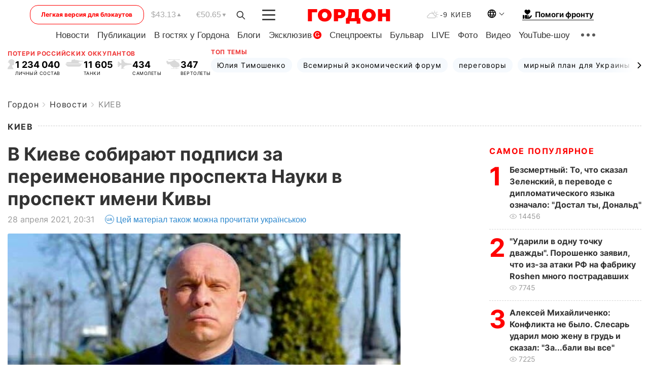

--- FILE ---
content_type: text/html; charset=UTF-8
request_url: https://gordonua.com/news/kiev/v-kieve-sobirayut-podpisi-za-pereimenovanie-prospekta-nauki-v-prospekt-imeni-kivy-1550842.html
body_size: 27779
content:
<!DOCTYPE html><html lang="ru"><head>
    <meta charset="UTF-8">
    <meta http-equiv="X-UA-Compatible" content="IE=edge">
    <meta name="viewport" content="width=device-width, initial-scale=1">

    <meta name="msvalidate.01" content="DF6B4591C603DAD4E73878CB6B106CCE" />
    
            <meta name="robots" content="max-image-preview:large">
    
    

    

        <title>В Киеве собирают подписи за переименование проспекта Науки в проспект имени Кивы</title>    <meta name="description" content="На сайте Киевского городского совета появилась петиция о переименовании проспекта Науки в честь депутата от..." class="js-meta" />    
    
    
    
    
    
     <!-- alter article -->
	                            <link rel="alternate" href="https://gordonua.com/news/kiev/v-kieve-sobirayut-podpisi-za-pereimenovanie-prospekta-nauki-v-prospekt-imeni-kivy-1550842.html" hreflang="ru">
                                        <link rel="alternate" href="https://gordonua.com/ukr/news/kiev/u-kijevi-zbirajut-pidpisi-za-perejmenuvannja-prospektu-nauki-do-prospektu-imeni-kivi-1550842.html" hreflang="uk">
                        <link rel="alternate" href="https://gordonua.com/ukr/news/kiev/u-kijevi-zbirajut-pidpisi-za-perejmenuvannja-prospektu-nauki-do-prospektu-imeni-kivi-1550842.html" hreflang="x-default">
                        <link rel="canonical" href="https://gordonua.com/news/kiev/v-kieve-sobirayut-podpisi-za-pereimenovanie-prospekta-nauki-v-prospekt-imeni-kivy-1550842.html">        
                                                         <link rel="amphtml" href="https://gordonua.com/amp/news/kiev/v-kieve-sobirayut-podpisi-za-pereimenovanie-prospekta-nauki-v-prospekt-imeni-kivy-1550842.html">
        
                                                            
                                                                                            
                <script async src="https://www.googletagmanager.com/gtag/js?id=G-LLKXF6867N"></script>
        <script>
            window.dataLayer = window.dataLayer || [];
            function gtag(){dataLayer.push(arguments);}
            gtag('js', new Date());

            gtag('config', 'G-LLKXF6867N');
        </script>
    
    <script type="text/javascript">
        var gtmContainerId = 'GTM-PFHTMJ';
        function gordonGTM() {
            // Код Google Tag Manager
            (function(w,d,s,l,i){w[l]=w[l]||[];w[l].push({'gtm.start':
            new Date().getTime(),event:'gtm.js'});var f=d.getElementsByTagName(s)[0],
            j=d.createElement(s),dl=l!='dataLayer'?'&l='+l:'';j.async=true;j.src=
            'https://www.googletagmanager.com/gtm.js?id='+i+dl;f.parentNode.insertBefore(j,f);
            })(window,document,'script','dataLayer', gtmContainerId);
        }
        window.addEventListener('DOMContentLoaded', function() {
            if (window.innerWidth <= 520) {
                setTimeout(gordonGTM, 4000);
            } else {
                gordonGTM();
            }
        });
    </script>

            <script type="text/javascript">
            function loadDelayedScripts() {
                var gptScript = document.createElement('script');
                gptScript.src = 'https://securepubads.g.doubleclick.net/tag/js/gpt.js';
                gptScript.async = true;
                document.head.appendChild(gptScript);

                var ymScript = document.createElement('script');
                ymScript.src = 'https://cdn.membrana.media/gdn/ym.js';
                ymScript.async = true;
                document.head.appendChild(ymScript);

                window.yieldMasterCmd = window.yieldMasterCmd || [];
                window.yieldMasterCmd.push(function() {
                    window.yieldMaster.init({
                        pageVersionAutodetect: true
                    });
                });
            }

            window.addEventListener('DOMContentLoaded', function() {
                setTimeout(loadDelayedScripts, 2000);
                                    gtag('event', 'membrana_ym_init');
                            });
        </script>

        <style>
            .nts-ad {display: flex; flex-direction: column; align-items: center; justify-content: center}
            .nts-ad-h300 {min-height: 300px}
        </style>
        
        
                
    <meta property='og:title' content="В Киеве собирают подписи за переименование проспекта Науки в проспект имени Кивы"/>
    <meta name='twitter:title' content="В Киеве собирают подписи за переименование проспекта Науки в проспект имени Кивы">
            <meta property='og:description' content="На сайте Киевского городского совета появилась петиция о переименовании проспекта Науки в честь депутата от..."/>
        <meta name='twitter:description' content="На сайте Киевского городского совета появилась петиция о переименовании проспекта Науки в честь депутата от...">
        <meta property="og:image:width" content="1300"> 
    <meta property="og:image:height" content="975">

<meta property='og:type' content='article'/>
<meta property='og:url' content='https://gordonua.com/news/kiev/v-kieve-sobirayut-podpisi-za-pereimenovanie-prospekta-nauki-v-prospekt-imeni-kivy-1550842.html'/>
<meta property='og:image' content='https://gordonua.com/img/article/15508/42_big-v1619840533.jpg'/><meta property='og:site_name' content='Гордон | Gordon'/>

<meta name='twitter:card' content='summary_large_image'>
<meta name='twitter:site' content='@Gordonuacom'>
<meta name='twitter:creator' content='@Gordonuacom'>
    <meta name='twitter:image' content='https://gordonua.com/img/article/15508/42_big-v1619840533.jpg'>
         
                        
                
                                                                                                                                                                

    

        
    
    <script type="application/ld+json">
    {
        "@context" : "https://schema.org",
        "@type" : "NewsArticle",
                "sameAs" : [ 
                            "https://gordonua.com/news/kiev/v-kieve-sobirayut-podpisi-za-pereimenovanie-prospekta-nauki-v-prospekt-imeni-kivy-1550842.html"                    ],
                "mainEntityOfPage" : {
            "@type" : "WebPage",
            "@id" : "https://gordonua.com/news/kiev/v-kieve-sobirayut-podpisi-za-pereimenovanie-prospekta-nauki-v-prospekt-imeni-kivy-1550842.html",
            "name" : "В Киеве собирают подписи за переименование проспекта Науки в проспект имени Кивы"
        },
        "headline": "В Киеве собирают подписи за переименование проспекта Науки в проспект имени Кивы",
                    "image": {
                "@type": "ImageObject",
                "url": "https://gordonua.com/img/article/15508/42_big-v1619840533.jpg",
                "height": 975,
                "width": 1300
            },
                "dateCreated" : "2021-04-28T20:31:31+03:00",
        "datePublished": "2021-04-28T20:31:31+03:00",
        "dateModified": "2021-04-29T00:49:31+03:00",

                    "author": {
                "@type": "Organization",
                "name": "ГОРДОН",
                "url": "https://gordonua.com",
                "sameAs": [
                                            "https://www.youtube.com/vgostyahugordona",
                                            "https://www.facebook.com/gordonuacom",
                                            "https://twitter.com/Gordonuacom",
                                            "https://flipboard.com/@GORDONUA",
                                            "https://gordonua.com/xml/rss.xml",
                                            "https://t.me/gordonuacom",
                                            "https://t.me/dmytrogordon_official",
                                            "https://invite.viber.com/?g2=AQABYNa0%2Brz9Pkzt0NnTdm5DcUzQHlf7QrDvmsZ1C9h5ZjM%2FKIIfxji%2BDRkQ6fy9&lang=ru",
                                        "https://uk.wikipedia.org/wiki/%D0%93%D0%BE%D1%80%D0%B4%D0%BE%D0%BD_(%D1%96%D0%BD%D1%82%D0%B5%D1%80%D0%BD%D0%B5%D1%82-%D0%B2%D0%B8%D0%B4%D0%B0%D0%BD%D0%BD%D1%8F)"
                ],
                "logo": {
                    "@type": "ImageObject",
                    "url": "https://gordonua.com/user/img/gordon-logo.svg",
                    "width": "228",
                    "height": "42"
                },
                "contactPoint" : {
                    "@type" : "ContactPoint",
                    "email" : "editor@gordonua.com",
                    "contactType" : "custumer support",
                    "areaServed" : "UA",
                    "availableLanguage" : ["uk-UA", "ru-UA"]
                }
            },
                "publisher": {
            "@type": "Organization",
            "name": "ГОРДОН",
            "url": "https://gordonua.com",
            "sameAs": [
                                    "https://www.youtube.com/vgostyahugordona",
                                    "https://www.facebook.com/gordonuacom",
                                    "https://twitter.com/Gordonuacom",
                                    "https://flipboard.com/@GORDONUA",
                                    "https://gordonua.com/xml/rss.xml",
                                    "https://t.me/gordonuacom",
                                    "https://t.me/dmytrogordon_official",
                                    "https://invite.viber.com/?g2=AQABYNa0%2Brz9Pkzt0NnTdm5DcUzQHlf7QrDvmsZ1C9h5ZjM%2FKIIfxji%2BDRkQ6fy9&lang=ru",
                                "https://uk.wikipedia.org/wiki/%D0%93%D0%BE%D1%80%D0%B4%D0%BE%D0%BD_(%D1%96%D0%BD%D1%82%D0%B5%D1%80%D0%BD%D0%B5%D1%82-%D0%B2%D0%B8%D0%B4%D0%B0%D0%BD%D0%BD%D1%8F)"
            ],
            "logo": {
                "@type": "ImageObject",
                "url": "https://gordonua.com/user/img/gordon-logo.svg",
                "width": "228",
                "height": "42"
            },
            "contactPoint" : {
                "@type" : "ContactPoint",
                "email" : "editor@gordonua.com",
                "contactType" : "custumer support",
                "areaServed" : "UA",
                "availableLanguage" : ["uk-UA", "ru-UA"]
            }
        },
                    "description": "На сайте Киевского городского совета появилась петиция о переименовании проспекта Науки в честь депутата от...",
                            "keywords" : "Киев, наука, петиция, Илья Кива, переименование, улицы",
                            "articleSection": "КИЕВ",
            
            "articleBody":"На сайте Киевского городского совета появилась петиция о переименовании проспекта Науки в честь депутата от... &quot;Переименование проспекта Науки в проспект имени известного ученого, кандидата наук по государственному управлению Ильи Кивы поможет каждому школьнику и студенту понять важность высшего образования в жизни каждого человека, каждого жителя нашей прекрасной страны Украины&quot;, – заявил автор петиции, общественный активист из города Вышгорода (Киевская область) Владислав Дулапчий. На момент публикации новости петицию поддержало 68 человек. Чтобы ее рассмотрел Киевсовет, она должна набрать 10 тыс. подписей в течение 90 дней. Идею этого переименования первым озвучил блогер и музыкант Иван Марунич. &quot;Говорят, проспект Науки переименуют в проспект Ильи Кивы&quot;, – пошутил он в Facebook еще днем 26 апреля, вскоре после окончания защиты нардепом диссертации. Но теперь утверждает, что к подаче петиции отношения не имел. https://www.facebook.com/ivan.marunych/posts/4004727089581879 ",
                                  
        "inLanguage" : "ru",
        "alternativeHeadline" : "В Киеве собирают подписи за переименование проспекта Науки в проспект имени Кивы",
        "copyrightYear" : "2022",
        "wordCount" : "284",
        "speakable" : {
            "@type" : "SpeakableSpecification",
            "cssSelector" : ["h1"]
        }
    }
    </script>



    
            
    <script type="application/ld+json">
    {
        "@context": "http://schema.org",
        "@type": "BreadcrumbList",
        "itemListElement": [
                                            {
                "@type": "ListItem",
                "position": 1,
                "item": {
                                            "@id": "/news.html",  // cp0
                                        "name": "Новости"
                }
            }
            ,                                            {
                "@type": "ListItem",
                "position": 1,
                "item": {
                                            "@id": "/news/kiev.html",  // cp0
                                        "name": "КИЕВ"
                }
            }
                            ]
    }
    </script>
    

<script type="application/ld+json">
{
    "@context": "http://schema.org",
    "@type": "WebSite",
    "url": "https://gordonua.com",
    "potentialAction": {
        "@type": "SearchAction",
        "target": "/search/query={search_term_string}",
        "query-input": "required name=search_term_string"
    }
}
</script>                                                        
<link rel="preconnect" href="https://connect.facebook.net">
<link rel="preconnect" href="https://cdn.gravitec.net">
    <link rel="preload" href='/user/css/fonts_connect_new3.css' as="style"/>
        <link rel="preload" href='/user/css/main.min-v37.css' as="style"/>
    <link rel="preload" href='/user/css/fix.min-v27.css' as="style"/>
        <link rel="icon" type="image/png" href="/user/img/favicon-new.png" sizes="16x16">
    <link rel="icon" type="image/png" href="/user/img/favicon-new32.png" sizes="32x32">
    <link rel="apple-touch-icon" type="image/png" href="/user/img/favicon-newiOS.png" sizes="180x180">
    
    <link rel="stylesheet" href="/user/css/fonts_connect_new3.css">
        <link rel="stylesheet" href="/user/css/main.min-v37.css">
    <link rel="stylesheet" href="/user/css/fix.min-v27.css">
    <style>
        div[data-place='43'],
        div[data-place='70'], 
        div[data-place='71'], 
        div[data-place='72'],
        div[data-place='56'], 
        div[data-place='57'], 
        div[data-place='58'],
        div[data-place='36'],
        div[data-place='37'],
        div[data-place='38'],
        div[data-place='160'],
        div[data-place='161'],
        div[data-place='51'],
        div[data-place='52'],
        div[data-place='53'],
        div[data-place='88'],
        div[data-place='89'],
        div[data-place='82'],
        div[data-place='44'],
        div[data-place='99'],
        div[data-place='100'],
        div[data-place='102'],
        div[data-place='103'],
        div[data-place='104'],
        div[data-place='96'],
        div[data-place='98'],
        div[data-place='168'],
        div[data-place='169']
        {
            margin: 30px 0;
        }
        div[data-place='70'],
        div[data-place='43'],
        div[data-place='56'],
        div[data-place='51'],
        div[data-place='37'],
        div[data-place='36']{
            position: relative;
            z-index: 1;
        }
        div[data-place='108'], div[data-place='109']{
            margin: 30px auto;
        }
        blockquote.twitter-tweet{
            padding: inherit;
            font-size: inherit;
            line-height: inherit;
            text-align: inherit;
            color: inherit;
            font-family: inherit;
            border-top: inherit;
            position: inherit;
            margin-top: inherit;
        }
        blockquote.twitter-tweet a{
            color: #2f89ce;
            font-family: inherit;
        }
        blockquote.twitter-tweet a:hover{
            color: #ff5353!important;
        }
        .main-slider ~ .content__flex-main .content__base{
            order: 2!important;
        }
        .top-slider__box .swiper-slide{
            margin-right: 15px;
        }
         @media screen and (max-width: 567px){
            .theme-box.tegs-rubric .theme-box-slider1 .swiper-slide{
            margin-right: 10px;
        }
        }
        .bulvar .theme-box .news-tegs__link{
            font-family: Inter-Regular, sans-serif;
        }
    </style>
    <script>
        var root_domain = 'gordonua.com';
        var loadsrcscache = [];
        load_srcs = function(sources, callback) {
            loadsrcscache.push([sources, callback]);
        }
    </script>

    </head><body ><div class="sbody"><style>.boulevard-block .main-slider .views {display: block;}.popular-list .popular-list__item .views {display: block!important;}[data-action="banners"] .banner.has-iframe::before,[data-action="banners"] .banner.has-img::before,[data-action="banners"] .banner .adsbygoogle:before {content: "Реклама";display: block;font-size: 14px;color: #9a9a9a;}[data-action="banners"] .banner a::before{font-family: 'Inter-Regular';}[data-action="banners"] .banner .adsbygoogle:before{position: absolute;top: -30px;}[data-action="banners"] .banner .adsbygoogle{margin-top: 20px;position: relative;}[data-action="banners"] .banner.has-iframe .adsbygoogle:before{display: none;}[data-action="banners"] .banner.has-iframe .adsbygoogle{margin-top: 0;}.MIXADVERT_NET a::before{display: none!important;}.MIXADVERT_NET > div::before{position: absolute;top: -30px;}@media (min-width: 567px) {.news-slider-box .content-tile.big .content-tile__img img{height: auto;}}.news-slider-box .content-tile.big .content-tile__img {max-height: 200px;}@media (max-width: 567px){.news-slider-box .content-tile.big .content-tile__img {max-height: 166px;}}.content-title .content-title__link h1,main.content__base .content-title h1.content-title__link{font-size: inherit !important;line-height: inherit !important;color: inherit !important;margin-bottom: inherit !important;font-family: inherit !important;display: inline !important;letter-spacing: inherit!important;text-transform: inherit!important;}main.content__base .content-title h1.content-title__link{color: red!important;font-size: 18px!important;line-height: 24px!important;letter-spacing: .08em!important;text-transform: uppercase!important;font-family: Inter-Bold, sans-serif !important;}.all-materials-title h1 {display: block;width: fit-content;text-transform: uppercase;font-family: Inter-SemiBold;font-size: 16px;letter-spacing: .08em;color: #202020;background: #fff;padding-right: 10px;margin-bottom: 0;line-height: 30px;white-space: nowrap;}.all-materials-title.top-theme-title.top-theme-page-title h1 {text-transform: inherit;}@media (max-width: 640px) {.materil-author h1 {font-size: 16px;}}</style><script>
                   function checkBanners() {  
                        document.querySelectorAll('.banner:not(.has-iframe)').forEach(banner => {
                            if (banner.querySelector('iframe')) {
                                banner.classList.add('has-iframe');
                            } 
                            if (banner.querySelector('img')) {
                                banner.classList.add('has-iframe');
                            }
                            
                            const div = banner.querySelector('div[id]');
                            if (div && (div.innerHTML.trim() !== '' || div.nextElementSibling && div.nextElementSibling.tagName === 'SCRIPT')) {
                                banner.classList.add('has-iframe');
                            }
                        });  
                    }
                setTimeout(checkBanners, 4000);
                let scrollCount = 0;
                function onScroll() {
                    checkBanners();
                    scrollCount++;
                        if (scrollCount >= 5) {
                            window.removeEventListener('scroll', onScroll);
                        }
                    }
                window.addEventListener('scroll', checkBanners);
            </script><script>
                function getCookie(name) {
                    var nameEQ = name + "=";
                    var ca = document.cookie.split(';');
                    for(var i=0;i < ca.length;i++) {
                        var c = ca[i];
                        while (c.charAt(0)==' ') c = c.substring(1,c.length);
                        if (c.indexOf(nameEQ) == 0) return c.substring(nameEQ.length,c.length);
                    }
                    return null;
                }
                function set_cookie(name,value,days, link) {
                    var expires = "";
                    if (days) {
                        var date = new Date();
                        date.setTime(date.getTime() + (days*24*60*60*1000));
                        expires = "; expires=" + date.toUTCString();
                    }
                    document.cookie = name + "=" + (value || "")  + expires + "; path=/";
                    document.location.href = link;
                }

                var pull_optimization_check = {};
            </script><!-- Google Tag Manager (noscript) -->
<noscript><iframe src="https://www.googletagmanager.com/ns.html?id=GTM-PFHTMJ"
height="0" width="0" style="display:none;visibility:hidden"></iframe></noscript>
<!-- End Google Tag Manager (noscript) --> <style>
    .header__top{
        position: relative;
    }
    .light-version-btn:hover {
        opacity: 0.8;
    }
    .light-version-btn{
        font-size: 12px;
        line-height: 20px;
        display: flex;
        justify-content: center;
        align-items: center;
        height: 38px;
        width: 100%;
        max-width: 225px;
        /* position: absolute; */
        top: 5px;
        left: 5.5%;
        color: #FF0000;
        border: 1px solid #FF0000;
        border-radius: 16px;
        margin-right: 14px;
    }
    @media (max-width: 1270px){
        .light-version-btn{
            left: 46px;
        }
    }
    @media (max-width: 1210px){
        .light-version-btn {
            max-width: 195px;
        }
    }
    @media (max-width: 1150px){
        .light-version-btn {
            display: none;
        }
    }
    @media (max-width: 567px){
        .header__top,  .country-switcher{
            background: white;
        }
    }
    @media (max-width: 1150px){
        .light-version-btn {
            display: none;
            right: 0;
            left: auto;
            background: white;
            position: fixed;
            bottom: 0;
            top: auto;
            max-width: 100%;
            border: none;
            height: 91px;
            font-size: 16px;
            background: #F7F7F8;
            border-radius: 0;
        }
    }

    

    .foundation {
        display: none;
        border-bottom: 1px solid;
        line-height: 19px;
        text-decoration: none;
    }
    .foundation img {
        padding-bottom: 2px;
    }
    .foundation span.foundation-text {
        font-family: Inter-Bold, sans-serif;
        font-size: 15px;
        padding-left: 5px;
    }
    .foundation:hover span.foundation-text {
        color: red;
    }

    @media (min-width: 749px){
        .foundation {
            display: inline-flex;
        }
    }
</style>

<header class="header">
    <div class="container">
        <div class="header__top">
            <a class="light-version-btn" href="https://fast.gordonua.com/rus/">
                Легкая версия для блэкаутов
            </a>
            <div class="course">
                <span class="course__item dollar">$43.13</span>
                <span class="course__item euro">€50.65</span>
            </div>
            <button id="search-btn" class="search-btn">
                <img width="18" height="18" src="/user/img/Shape.svg" alt="search btn">
            </button>
            <a class="menu-mob" id="butt1" >
                <img width="26" height="21" class="closed" src="/user/img/gumburger.svg" alt="menu closed">
                <div class="open">
                    <img src="/user/img/close_.svg" alt="menu open">
                </div>
            </a>

            <div class="logo">
                <a href="https://gordonua.com/rus/">
                    <img width="165" height="30" src="/user/img/gordon-logo.svg" alt="Главная">
                </a>
            </div>

            <div class="temperature">
                <img width="23" height="16" src="/user/img/temp.svg" alt="weather">
                -9 Киев
            </div>

            <div class="languages">
            <div class="languages-select"><img width="20" height="20" src="/user/img/planet.svg" alt="languages"></div>
            <div class="languages-change">
                                                                                                                                                                                                                                        <div><a href="https://gordonua.com/ukr/news/kiev/u-kijevi-zbirajut-pidpisi-za-perejmenuvannja-prospektu-nauki-do-prospektu-imeni-kivi-1550842.html" data-langid="1" data-absnum="2" onclick="set_cookie('lang', 2, 30, 'https://gordonua.com/ukr/news/kiev/u-kijevi-zbirajut-pidpisi-za-perejmenuvannja-prospektu-nauki-do-prospektu-imeni-kivi-1550842.html')" style="font-size:16px;font-weight:400">UA</a></div>
                        <div><a href="https://english.gordonua.com/" onclick="document.location.href='https://english.gordonua.com/'" style="font-size:16px;font-weight:400">EN</a></div>
                                                                                    </div>
            </div>

            <a href="/drone.html" class="foundation">
                <img width="20" height="20" src="/user/img/foundation-help.svg" alt="languages">
                <span class="foundation-text">Помоги фронту</span>
            </a>
        </div>

                                                                                                                                                                                                                                                                                                                                                                                
                                                                                                                                                                                                                                                                                
                                                                                                                                                                                                                                                                                                                                                                                                                
                                                                                                                                                                                        
        <div class="header-menu">
            <button id="search-btn-mob" class="search-btn search-btn-mob"><img width="18" height="18" src="/user/img/Shape.svg" alt="search">Поиск</button>
            <div class="header-menu__item">
                <div class="header-menu__title-box"><span class="header-menu__title">Главная</span></div>
                <nav>
                    <ul>
                                                    <li><a  href="/news.html">Новости</a></li>
                                                    <li><a  href="/publications.html">Публикации</a></li>
                                                    <li><a  href="/interview.html">В гостях у Гордона</a></li>
                                                    <li><a  href="/blogs.html">Блоги</a></li>
                                                    <li><a  href="/exclusive.html">Эксклюзив</a><span class="g-bl">G</span></li>
                                                    <li><a  href="/specprojects.html">Спецпроекты</a></li>
                                                    <li><a  href="/bulvar.html">Бульвар</a></li>
                                                    <li><a  href="/live.html">LIVE</a></li>
                                                    <li><a  href="/photo.html">Фото</a></li>
                                                    <li><a  href="/video.html">Видео</a></li>
                                                    <li><a  href="/talkshow.html">YouTube-шоу</a></li>
                                            </ul>
                </nav>
                <div class="header-menu__item">
                    <div class="header-menu__title-box"><span class="header-menu__title">Соцсети</span></div>
                    <nav>
                        <ul>
                                                                                            <li><a class="bold youtube-h" href="https://www.youtube.com/vgostyahugordona">YouTube</a></li>
                                                                                            <li><a class="bold facebook-h" href="https://www.facebook.com/gordonuacom">Facebook</a></li>
                                                                                            <li><a class="bold twitter-h" href="https://twitter.com/Gordonuacom">Twitter</a></li>
                                                                                            <li><a class="bold flipboard-h" href="https://flipboard.com/@GORDONUA">Flipboard</a></li>
                                                                                            <li><a class="bold rss-h" href="https://gordonua.com/xml/rss.xml">RSS</a></li>
                                                                                            <li><a class="bold telegram-h" href="https://t.me/gordonuacom">Telegram <br> Gordonua.com</a></li>
                                                                                            <li><a class="bold telegram-h2" href="https://t.me/dmytrogordon_official">Telegram <br> Дмитрий Гордон</a></li>
                                                                                            <li><a class="bold viber-h" href="https://invite.viber.com/?g2=AQABYNa0%2Brz9Pkzt0NnTdm5DcUzQHlf7QrDvmsZ1C9h5ZjM%2FKIIfxji%2BDRkQ6fy9&lang=ru">Viber</a></li>
                                                    </ul>
                    </nav>
                </div>
            </div>
            <div class="header-menu__item">
                <div class="header-menu__title-box"><span class="header-menu__title">Категории новостей</span></div>
                <nav>
                    <ul>
                                                    <li><a href="/news.html">Все новости</a></li>
                                                    <li><a href="/news/military-actions.html">Военные действия</a></li>
                                                    <li><a href="/news/worldnews.html">Мир</a></li>
                                                    <li><a href="/news/politics.html">Политика</a></li>
                                                    <li><a href="/news/money.html">Деньги</a></li>
                                                    <li><a href="/news/sport.html">Спорт</a></li>
                                                    <li><a href="/news/localnews.html">Происшествия</a></li>
                                                    <li><a href="/news/culture.html">Культура</a></li>
                                                    <li><a href="/news/science.html">Техно</a></li>
                                                    <li><a href="/news/health.html">Образ жизни</a></li>
                                                    <li><a href="/interesting.html">Интересное</a></li>
                                                    <li><a href="/news/society.html">Общество</a></li>
                                            </ul>
                </nav>
                <div class="header-menu__item mobile-hide">
                    <div class="header-menu__title-box"><span class="header-menu__title">Контакты</span></div>
                    <nav class="contacts-box">
                        <ul>
                            <li><a class="contacts-h" href="tel:+380442071301">+380 (44) 207-13-01,</a></li>
                            <li><a class="contacts-h" href="tel:+380442071302">+380 (44) 207-13-02</a></li>
                        </ul>
                    </nav>
                    <nav class="email-box">
                        <ul>
                            <li><a class="email-h" href="/cdn-cgi/l/email-protection#5d38393429322f1d3a322f393233283c733e3230"><span class="__cf_email__" data-cfemail="2f4a4b465b405d6f48405d4b40415a4e014c4042">[email&#160;protected]</span></a></li>
                        </ul>
                    </nav>
                   
                    <div class="hide-desctop">
                        <div class="header-menu__title-box"><span class="header-menu__title">Информация</span></div>
                        <nav>
                            <ul>
                                                                    <li><a href="/about/job.html">Вакансии</a></li>
                                                                    <li><a href="/about.html">Редакция</a></li>
                                                                    <li><a href="/about/advertisement.html">Реклама на сайте</a></li>
                                                                    <li><a href="/legal_info.html">Правовая информация</a></li>
                                                                    <li><a href="/about/how-to-read.html">Как нас читать на временно оккупированных территориях</a></li>
                                                            </ul>
                        </nav>
                        <span class="header-menu__title">Приложения</span>
                        <nav>
                            <ul class="app-box">
                                <li><a href="https://play.google.com/store/apps/details?id=com.gordon"><img src="/user/img/app1.png" alt="android app"></a></li>
                                <li><a href="https://itunes.apple.com/app/id1282904011"><img src="/user/img/app2.png" alt="ios app"></a></li>
                            </ul>
                        </nav>
                    </div>
                </div>
            </div>
            <div class="header-menu__item">
                <div class="header-menu__title-box"><span class="header-menu__title">Город </span></div>
                <nav>
                    <ul>
                                                    <li><a  href="/news/kiev.html">Киев</a></li>
                                                    <li><a  href="/tags/harkov.html">Харьков</a></li>
                                                    <li><a  href="/tags/lvov.html">Львов</a></li>
                                                    <li><a  href="/tags/dnepr.html">Днепр</a></li>
                                                    <li><a  href="/tags/odessa-1.html">Одесса</a></li>
                                                    <li><a  href="/tags/mariupol-1.html">Мариуполь</a></li>
                                                    <li><a  href="/tags/donetsk-1.html">Донецк</a></li>
                                                    <li><a  href="/tags/lugansk.html">Луганск</a></li>
                                            </ul>
                </nav>
            </div>
            <div class="header-menu__item mobile-hide">
                <div class="header-menu__title-box"><span class="header-menu__title">Соцсети</span></div>
                <nav>
                    <ul>
                                                                                <li><a class="bold youtube-h" href="https://www.youtube.com/vgostyahugordona">YouTube</a></li>
                                                                                <li><a class="bold facebook-h" href="https://www.facebook.com/gordonuacom">Facebook</a></li>
                                                                                <li><a class="bold twitter-h" href="https://twitter.com/Gordonuacom">Twitter</a></li>
                                                                                <li><a class="bold flipboard-h" href="https://flipboard.com/@GORDONUA">Flipboard</a></li>
                                                                                <li><a class="bold rss-h" href="https://gordonua.com/xml/rss.xml">RSS</a></li>
                                                                                <li><a class="bold telegram-h" href="https://t.me/gordonuacom">Telegram <br> Gordonua.com</a></li>
                                                                                <li><a class="bold telegram-h2" href="https://t.me/dmytrogordon_official">Telegram <br> Дмитрий Гордон</a></li>
                                                                                <li><a class="bold viber-h" href="https://invite.viber.com/?g2=AQABYNa0%2Brz9Pkzt0NnTdm5DcUzQHlf7QrDvmsZ1C9h5ZjM%2FKIIfxji%2BDRkQ6fy9&lang=ru">Viber</a></li>
                                            </ul>
                </nav>
            </div>
            <div class="header-menu__item mobile-hide">
                <div class="hide-desctop">
                    <div class="header-menu__title-box"><span class="header-menu__title">Информация</span></div>
                    <nav>
                        <ul>
                                                            <li><a href="/about/job.html">Вакансии</a></li>
                                                            <li><a href="/about.html">Редакция</a></li>
                                                            <li><a href="/about/advertisement.html">Реклама на сайте</a></li>
                                                            <li><a href="/legal_info.html">Правовая информация</a></li>
                                                            <li><a href="/about/how-to-read.html">Как нас читать на временно оккупированных территориях</a></li>
                                                    </ul>
                    </nav>
                </div>
                <div class="header-menu__title-box"><span class="header-menu__title">Контакты</span></div>
                <nav class="contacts-box">
                    <ul>
                        <li><a class="contacts-h" href="tel:+380442071301">+380 (44) 207-13-01,</a></li>
                        <li><a class="contacts-h" href="tel:+380442071302">+380 (44) 207-13-02</a></li>
                    </ul>
                </nav>

                <nav class="email-box" style="margin-bottom: 0">
                    <ul>
                        <li><a class="email-h" href="/cdn-cgi/l/email-protection#ddb8b9b4a9b2af9dbab2afb9b2b3a8bcf3beb2b0"><span class="__cf_email__" data-cfemail="5e3b3a372a312c1e39312c3a31302b3f703d3133">[email&#160;protected]</span></a></li>
                    </ul>
                </nav>
                <div class="help-btn">
                    <span>Помоги фронту</span>
                    <a class="help-btn__link" href="/drone.html">Помочь</a>
                </div>
                <div class="hide-desctop">
                    <span class="header-menu__title">Приложения</span>
                    <nav>
                        <ul class="app-box">
                            <li><a href="https://play.google.com/store/apps/details?id=com.gordon"><img src="/user/img/app1.png" alt="app google pic"></a></li>
                            <li><a href="https://itunes.apple.com/app/id1282904011"><img src="/user/img/app2.png" alt="app apple pic"></a></li>
                        </ul>
                    </nav>
                </div>
            </div>

            <div class="header-menu__item hide-mobile">
                <div class="header-menu__title-box"><span class="header-menu__title">Информация</span></div>
                <nav>
                    <ul>
                                                    <li><a href="/about/job.html">Вакансии</a></li>
                                                    <li><a href="/about.html">Редакция</a></li>
                                                    <li><a href="/about/advertisement.html">Реклама на сайте</a></li>
                                                    <li><a href="/legal_info.html">Правовая информация</a></li>
                                                    <li><a href="/about/how-to-read.html">Как нас читать на временно оккупированных территориях</a></li>
                                            </ul>
                </nav>
                <span class="header-menu__title">Приложения</span>
                <nav>
                    <ul class="app-box">
                        <li><a href="https://play.google.com/store/apps/details?id=com.gordon"><img src="/user/img/app1.png" alt="app google p"></a></li>
                        <li><a href="https://itunes.apple.com/app/id1282904011"><img src="/user/img/app2.png" alt="app apple p"></a></li>
                    </ul>
                </nav>
            </div>

        </div>

        <div class="header_rubric">
            <nav>
                <ul>
                                            <li><a class="header_rubric__link" href="/news.html">Новости</a></li>
                                            <li><a class="header_rubric__link" href="/publications.html">Публикации</a></li>
                                            <li><a class="header_rubric__link" href="/interview.html">В гостях у Гордона</a></li>
                                            <li><a class="header_rubric__link" href="/blogs.html">Блоги</a></li>
                                            <li><a class="header_rubric__link" href="/exclusive.html">Эксклюзив</a><span class="g-bl">G</span></li>
                                            <li><a class="header_rubric__link" href="/specprojects.html">Спецпроекты</a></li>
                                            <li><a class="header_rubric__link" href="/bulvar.html">Бульвар</a></li>
                                            <li><a class="header_rubric__link" href="/live.html">LIVE</a></li>
                                            <li><a class="header_rubric__link" href="/photo.html">Фото</a></li>
                                            <li><a class="header_rubric__link" href="/video.html">Видео</a></li>
                                            <li><a class="header_rubric__link" href="/talkshow.html">YouTube-шоу</a></li>
                                    </ul>
                <button class="menu-show"><img width="28" height="6" src="/user/img/group1.svg" alt="show menu"></button>
            </nav>
            <div class="menu-rubric">
                <nav>
                    <ul>
                                                    <li><a href="/news.html">Все новости</a></li>
                                                    <li><a href="/news/military-actions.html">Военные действия</a></li>
                                                    <li><a href="/news/worldnews.html">Мир</a></li>
                                                    <li><a href="/news/politics.html">Политика</a></li>
                                                    <li><a href="/news/money.html">Деньги</a></li>
                                                    <li><a href="/news/sport.html">Спорт</a></li>
                                                    <li><a href="/news/localnews.html">Происшествия</a></li>
                                                    <li><a href="/news/culture.html">Культура</a></li>
                                                    <li><a href="/news/science.html">Техно</a></li>
                                                    <li><a href="/news/health.html">Образ жизни</a></li>
                                                    <li><a href="/interesting.html">Интересное</a></li>
                                                    <li><a href="/news/society.html">Общество</a></li>
                                            </ul>
                </nav>
            </div>
        </div>

        <div class="rubric-box">
            <div class="rubric-box-slider swiper-container">
                <div class="swiper-wrapper">
                                            <div class="swiper-slide">
                            <a class="rubric-box__item" href="/news.html"><span>Новости</span></a>
                        </div>
                                            <div class="swiper-slide">
                            <a class="rubric-box__item" href="/publications.html"><span>Публикации</span></a>
                        </div>
                                            <div class="swiper-slide">
                            <a class="rubric-box__item" href="/interview.html"><span>В гостях у Гордона</span></a>
                        </div>
                                            <div class="swiper-slide">
                            <a class="rubric-box__item" href="/blogs.html"><span>Блоги</span></a>
                        </div>
                                            <div class="swiper-slide">
                            <a class="rubric-box__item" href="/exclusive.html"><span>Эксклюзив</span></a>
                        </div>
                                            <div class="swiper-slide">
                            <a class="rubric-box__item" href="/specprojects.html"><span>Спецпроекты</span></a>
                        </div>
                                            <div class="swiper-slide">
                            <a class="rubric-box__item" href="/bulvar.html"><span>Бульвар</span></a>
                        </div>
                                            <div class="swiper-slide">
                            <a class="rubric-box__item" href="/live.html"><span>LIVE</span></a>
                        </div>
                                            <div class="swiper-slide">
                            <a class="rubric-box__item" href="/photo.html"><span>Фото</span></a>
                        </div>
                                            <div class="swiper-slide">
                            <a class="rubric-box__item" href="/video.html"><span>Видео</span></a>
                        </div>
                                            <div class="swiper-slide">
                            <a class="rubric-box__item" href="/talkshow.html"><span>YouTube-шоу</span></a>
                        </div>
                                    </div>
                <span class="theme-arrow_"><img src="/user/img/arrow-right2.svg" alt="sl arr right"></span>
            </div>
            
            

                        
                                                                                                                                        
            <div class="top-wrapper flex2">
                <div class="top-wrapper-item">
                    <div class="losses-wrap flex2">
                        <div class="item-lw title flex2">
                            Потери российских оккупантов
                        </div>
                        <div class="item-lw">
                            <div class="losses flex2">
                                <div class="item-l-wrap flex2">
                                    <div class="item-l">
                                        <img width="15" height="20" class="r-p" src="/user/img/r-p.svg" alt="">
                                    </div>
                                    <div class="item-l flex2">
                                        <span> 1 234 040</span>
                                        <p>ЛИЧНЫЙ СОСТАВ</p>
                                    </div>
                                </div>
                                <div class="item-l-wrap flex2">
                                    <div class="item-l">
                                        <img width="36" height="15" class="r-t" src="/user/img/r-t.svg" alt="">
                                    </div>
                                    <div class="item-l">
                                        <span> 11 605</span>
                                        <p>
ТАНКИ</p>
                                    </div>
                                </div>
                                <div class="item-l-wrap flex2">
                                    <div class="item-l">
                                        <img width="29" height="19" class="r-pl" src="/user/img/r-pl.svg" alt="">
                                    </div>
                                    <div class="item-l">
                                        <span> 434</span>
                                        <p>САМОЛЕТЫ</p>
                                    </div>
                                </div>
                                <div class="item-l-wrap flex2">
                                    <div class="item-l">
                                        <img width="28" height="19" class="r-h" src="/user/img/r-h.svg" alt="">
                                    </div>
                                    <div class="item-l">
                                        <span> 347</span>
                                        <p>ВЕРТОЛЕТЫ</p>
                                    </div>
                                </div>
                            </div>
                        </div>
                    </div>
                </div>

                
                <div class="top-wrapper-item">
                    <div class="losses-wrap losses-wrap-slider flex2">
                        <div class="item-lw title flex2">
                            Топ темы
                        </div>
                        <div class="item-lw">
                            <div class="theme-box">
                                <div class="theme-box-slider swiper-container">
                                    <div class="swiper-wrapper">
                                                                                    <div class="swiper-slide">
                                                <a class="theme-box__item " href="/tags/julija-timoshenko.html">
                                                    <span>Юлия Тимошенко</span>
                                                </a>
                                            </div>
                                                                                    <div class="swiper-slide">
                                                <a class="theme-box__item " href="/tags/vsemirnyj-ekonomicheskij-forum.html">
                                                    <span>Всемирный экономический форум</span>
                                                </a>
                                            </div>
                                                                                    <div class="swiper-slide">
                                                <a class="theme-box__item " href="/tags/peregovory.html">
                                                    <span>переговоры</span>
                                                </a>
                                            </div>
                                                                                    <div class="swiper-slide">
                                                <a class="theme-box__item " href="/tags/mirnyj-plan-dlja-ukrainy.html">
                                                    <span>мирный план для Украины</span>
                                                </a>
                                            </div>
                                                                            </div>
                                </div>
                
                                <span class="swiper-button-prev theme-arrow theme-arrow-left swiper-button-white">
                                    <img width="8" height="12" src="/user/img/arrow-right2.svg" alt="sl left">
                                </span>
                                <span class="swiper-button-next theme-arrow swiper-button-white">
                                    <img width="8" height="12" src="/user/img/arrow-right2.svg" alt="sl right">
                                </span>
                            </div>
                        </div>
                    </div>
                </div>
            </div>
            
        </div>
    </div>
</header>

<script data-cfasync="false" src="/cdn-cgi/scripts/5c5dd728/cloudflare-static/email-decode.min.js"></script><script>
    load_srcs(['/user/js/swiper-bundle.min.js'], function() {
        var swiper = new Swiper(".theme-box-slider", {
            spaceBetween: 10,
            grabCursor: true,
            slidesPerView: 'auto',
            navigation: {
                nextEl: ".swiper-button-next",
                prevEl: ".swiper-button-prev"
            },
        });
        
        var swiper = new Swiper(".theme-box-slider1", {
            spaceBetween: 10,
            grabCursor: true,
            slidesPerView: 'auto',
            navigation: {
                nextEl: ".theme-arrow1"
            },
        });
        
        var swiper = new Swiper(".rubric-box-slider", {
            spaceBetween: 16,
            grabCursor: true,
            slidesPerView: 'auto',
            navigation: {
                nextEl: ".theme-arrow_"
            },
        });
    });
</script> <div class="container "> 

    <i data-absnum="1550842" data-operand="article" data-action="stat" data-lang="1" class="sunsite_actions" style="display:none;"></i>
<div class="content content__flex content-two 1">
    
<ul class="breadcrumb breadcrumb-news">
    
    
        
    <li>
        <a href="/rus/">Гордон</a>
    </li>
    
                                    <li>
                            <a href="/news.html">Новости</a>
                    </li>
                                    <li>
                            <a href="/news/kiev.html">КИЕВ</a>
                    </li>
    </ul>
        <div class="content-title">
        <a class="content-title__link" href="/news/kiev.html">
            КИЕВ
        </a>
    </div>
    <style>
        @media (max-width: 415px){
            .content-link-ua, .content-link-ru{
                font-family: Inter-Regular, sans-serif;
            }
        }
        @media (max-width: 600px) {
            .video-fix-block iframe {
                height: 200px !important;
            }
        }
        @media screen and (max-width: 412px) {
            .news-picture{
                position: relative;
            }
           .news-picture img {
                position: absolute;
                top: 0;
                left: 0;
                width: 100%;
                height: 100%;
            }
            .news-picture.margin img {
                position: relative;
            }
            .news-picture picture {
                display: block;
                position: relative;
                width: 100%;
                padding-bottom: 66.67%;
                height: 0;
                display: block;
                margin-bottom: 6px;
            }
            article.fix .news-picture picture img{
                position: relative;
            }
            article.fix .news-picture picture{
                position: relative;
                padding-bottom: initial;
                height: auto;
            }
        }

.news-picture,
.news-picture-left,
.news-picture-right {
    margin: 15px 0;
}

.news-picture picture,
.news-picture-left picture,
.news-picture-right picture {
    display: block;
    max-width: 100%;
    height: auto;
}

.news-picture img,
.news-picture-left img,
.news-picture-right img {
    max-width: 100%;
    height: auto;
    display: block;
}

.news-picture-left > .ph-source.news-picture-describe, 
.news-picture-right > .ph-source.news-picture-describe {
    margin-bottom: 0
}

@media (max-width: 768px) {
    .news-picture-left, .news-picture-right {
        margin: auto;
    }
}

@media (min-width: 768px) {
    .news-picture-left {
        float: left;
        margin: 5px 15px 5px 0;
        max-width: 50%;
    }

    .news-picture-right {
        float: right;
        margin: 5px 0 15px 5px;
        max-width: 50%;
    }

    .news-picture-left::after,
    .news-picture-right::after {
        content: "";
        display: table;
        clear: both;
    }
}

@media (min-width: 1200px) {
    .news-picture-left,
    .news-picture-right {
        max-width: 40%;
    }
}
    </style>
    <div class="content__flex-main news new-desing-photo">
        <main class="content__base">
        
                                    

            <div class="container-inside">
                <h1 data-edit="1550842,2675" data-absnum="1550842">В Киеве собирают подписи за переименование проспекта Науки в проспект имени Кивы

<span class="art-icons">
                                                                                                                    
        
            
        
        
        
        
        </span>
</h1>
                <div class="content__base-info">
                                            <div class="content-date">
                                                            28 апреля 2021, 20:31
                                                    </div>
                    
                                        
                    
                                            <a class="content-link-ua" href="https://gordonua.com/ukr/news/kiev/u-kijevi-zbirajut-pidpisi-za-perejmenuvannja-prospektu-nauki-do-prospektu-imeni-kivi-1550842.html">Цей матеріал також можна прочитати українською</a>
                                    </div>
            </div>

                                                                            
                    
                                                                                                                <div class="news-picture">
                                <picture>
                                                                                                            <source srcset="/img/article/15508/42_tnwide-v1619631093.jpg" media="(max-width: 412px)">
                                    <img width="330" height="185" class="art_main_image" src="/img/article/15508/42_main-v1619631093.jpg" alt="В Киеве собирают подписи за переименование проспекта Науки в проспект имени Кивы">
                                </picture>
                                <span class="news-picture-describe"><p>Проспект имени Кивы в украинской столице поможет детям понять важность высшего образования, пояснил автор инициативы</p><br>Фото: Илья Кива / Facebook</span>
                            </div>
                                                                        
            <div class="container-inside">
                                    <div class="ct-header">
                        <strong>На сайте Киевского городского совета появилась петиция о переименовании проспекта Науки в честь депутата от "Оппозиционной платформы &ndash; За жизнь" Ильи Кивы, который 26 апреля защитил кандидатскую диссертацию.&nbsp;Петиция №10566 была <a href="https://petition.kyivcity.gov.ua/petition/?pid=10566" target="_blank">опубликована</a> утром 28 апреля.</strong>
                    </div>
                
                                <article class="fix">
                    <p >"Переименование проспекта Науки в проспект имени известного ученого, кандидата наук по государственному управлению Ильи Кивы поможет каждому школьнику и студенту понять важность высшего образования в жизни каждого человека, каждого жителя нашей прекрасной страны Украины", – заявил автор петиции, общественный активист из города Вышгорода (Киевская область) Владислав Дулапчий. </p><div data-action="banners" data-load_after="1" data-place="99" data-page="2675" class="sunsite_actions"></div><div data-action="banners" data-load_after="1" data-place="36" data-page="2675" class="sunsite_actions"></div>
<p >На момент публикации новости петицию поддержало 68 человек. Чтобы ее рассмотрел Киевсовет, она должна набрать 10 тыс. подписей в течение 90 дней. </p>
<p >Идею этого переименования первым озвучил блогер и музыкант Иван Марунич. "Говорят, проспект Науки переименуют в проспект Ильи Кивы", – <a href="https://www.facebook.com/ivan.marunych/posts/4004727089581879" target="_blank">пошутил</a> он в Facebook еще днем 26 апреля, вскоре после окончания защиты нардепом диссертации. Но теперь <a href="https://www.facebook.com/ivan.marunych/posts/4010621995659055?__cft__[0]=AZWituSN1zZ42XWqJh-2za8Uh6cr_k0uX2oGecztSlXH7hUhEevcx2OBVmK09MaCsElv6u0PHGoJ4uMupz28RtdSH48xGvIeZbplkYG3ysefz19qrJT1SStddVWOkSWUi_o&__tn__=%2CO%2CP-R" target="_blank">утверждает</a>, что к подаче петиции отношения не имел.</p>

<p ><builded></p>
<div class="fb-post" data-href="https://www.facebook.com/ivan.marunych/posts/4004727089581879" data-width="210" data-show-text="true">
<div class="fb-xfbml-parse-ignore">
<div class="twitt"><div cite="https://www.facebook.com/ivan.marunych/posts/4004727089581879" class="iframe-twitter-placeholder"><a target="_blank" href="https://www.facebook.com/ivan.marunych/posts/4004727089581879">https://www.facebook.com/ivan.marunych/posts/4004727089581879</a></div></div>
</div>
</div>
<p ></builded><script src="//www.instagram.com/embed.js" async></script></p>

                </article>

                                                    
                
                
                                <div data-action="banners" data-place="37" data-load_after="1" data-page="2675" data-absnum="1550842" class="sunsite_actions"></div>

                <div data-action="banners" data-place="100" data-load_after="1" data-page="2675" data-absnum="1550842" class="sunsite_actions"></div>
                                    <div class="news-context context">
                        <div class="content-title">
                            <span class="content-title__link">
                                                                    Контекст
                                                            </span>
                        </div>
                        <p >Кива 26 апреля&nbsp;<a href="https://gordonua.com/news/politics/ya-i-ne-nadeyalsya-kiva-zashchitil-kandidatskuyu-dissertaciyu-1550388.html">защитил кандидатскую диссертацию по специальности</a>&nbsp;"механизмы государственного управления" в&nbsp;Институте подготовки кадров Государственной службы занятости.</p>
<p >Подготовку к защите&nbsp;<a href="https://gordonua.com/news/society/fotozhaby-na-podgotovku-kivy-k-zashchite-nauchnoy-dessertacii-1545537.html">активно обсуждали в соцсетях</a>, но сам он заявил, что&nbsp;<a href="https://gordonua.com/news/society/kiva-o-zashchite-dissertacii-v-chem-problema-chto-chelovek-uchitsya-kogda-budu-krestit-detey-ili-myt-ruki-posle-tualeta-tozhe-budu-ob-etom-soobshchat-1545569.html">"не может&nbsp;понять, что так взбудоражило общество"</a>&nbsp;и почему "надо поднять какой-то хайп".&nbsp;После защиты, на которой нардеп не смог ответить на вопрос об используемом в тексте понятии, а потом&nbsp;<a href="https://gordonua.com/news/politics/kiva-posle-zashchity-dissertacii-pozval-zhurnalista-s-soboy-v-tualet-i-nazval-debilom-1550423.html">пригласил журналиста в туалет</a>, обсуждение&nbsp;<a href="https://gordonua.com/news/politics/nauka-dostigla-novyh-glubin-i-doktorskuyu-v-tualete-zashchitit-reakciya-socsetey-na-zashchitu-kandidatskoy-kivoy-1550436.html">разгорелось с новой силой</a>.</p>
<p >Журналисты Bihus.info&nbsp;<a href="https://gordonua.com/news/politics/dissertaciya-kivy-eto-takaya-zhe-zhomovaya-yama-v-bihusinfo-proanalizirovali-rabotu-nardepa-i-nashli-google-translate-i-poddelnye-spravki-1550495.html">проанализировали кандидатскую диссертацию Кивы</a>&nbsp;и обнаружили в ней "много воды", а также поддельные сопроводительные документы.</p>
<p >27 апреля стало известно, что его диссертацию&nbsp;<a href="https://gordonua.com/news/politics/dissertaciyu-kivy-mogut-napravit-na-povtornoe-recenzirovanie-chlen-attestacionnoy-kollegii-1550704.html">могут направить на повторное рецензирование</a>. 28 апреля Кива заявил, что&nbsp;<a href="https://gordonua.com/news/politics/pridem-k-vlasti-sdelayu-ministrom-obrazovaniya-kiva-zayavil-chto-ego-nauchnogo-rukovoditelya-uvolili-1550772.html">его научного руководителя уволили</a>.</p>
<p >По&nbsp;<a href="https://www.chesno.org/politician/86134/" target="_blank">данным</a>&nbsp;движения "Чесно", Кива окончил Национальный юридический университет имени Ярослава Мудрого (специальность&nbsp;&ndash;&nbsp;"правоведение") и Национальную академию внутренних дел Украины (специальность&nbsp;&ndash;&nbsp;"право"). Также учился в Полтавском национальном педагогическом университете (специальность&nbsp;&ndash; "педагог-психолог") и Полтавском нефтяном геологоразведочном техникуме (квалификация&nbsp;&ndash; "техник-механик").</p>
<p >В 2014&ndash;2015 годах&nbsp;Кива&nbsp;работал заместителем начальника милиции Донецкой области, в 2015-м&nbsp;&ndash; Херсонской.&nbsp;В 2015&ndash;2016 годах был&nbsp;главой департамента противодействия наркопреступности Нацполиции Украины, в мае 2016-го его&nbsp;<a href="https://gordonua.com/news/politics/kiva-uvolen-s-dolzhnosti-nachalnika-departamenta-narkoprestupnosti-133080.html">уволили из Нацполиции</a>. В 2016&ndash;2017 годах Кива был советником&nbsp;министра внутренних дел Украины Арсена Авакова.</p>
<p >Кива&nbsp;<a href="http://w1.c1.rada.gov.ua/pls/pt2/reports.dep2?PERSON=21128&amp;SKL=10" target="_blank">является</a>&nbsp;членом правоохранительного комитета, инициатором 34 проектов законов и проектов постановлений.</p>
<p >Действующими актами стали три инициативы&nbsp;&ndash; два проекта законов, инициированные совместно с другими членами комитета (№2256 "О внесении изменений в некоторые законодательные акты Украины относительно усовершенствования процедуры внесения изменений" и №2456 "О внесении изменений в Уголовный процессуальный кодекс Украины относительно осуществления уголовного производства в суде первой инстанции коллегией судей"), а также&nbsp;<a href="https://gordonua.com/news/politics/v-rade-zaregistrirovali-proekt-postanovlenija-o-vyrazhenii-nedoverija-rjaboshapke-1489452.html">постановление</a>&nbsp;<a href="https://gordonua.com/news/politics/rada-otpravila-ryaboshapku-v-otstavku-1489878.html">"О выражении недоверия генпрокурору Руслану Рябошапке"</a>.</p>
                    </div>
                
                                                    <div class="news-tegs">
                                                    <a class="news-tegs__link" href="/tags/kiev-0.html">Киев</a>
                                                    <a class="news-tegs__link" href="/tags/nauka.html">наука</a>
                                                    <a class="news-tegs__link" href="/tags/petitsija.html">петиция</a>
                                                    <a class="news-tegs__link" href="/tags/ilja-kiva.html">Илья Кива</a>
                                                    <a class="news-tegs__link" href="/tags/pereimenovanie.html">переименование</a>
                                                    <a class="news-tegs__link" href="/tags/ulitsy.html">улицы</a>
                                            </div>
                                
                <style>
    .how-read{
        background: #FFF7FB;
        color: black;
        font-size: 20px;
        font-weight: 700;
        line-height: 30px;
        font-family: inherit;
        padding: 15px;
        border-radius: 3px;
        display: flex;
        justify-content: space-between;
        align-items: center;
        margin-bottom: 30px;
        font-family: 'Inter-Bold', sans-serif;
    }
    .how-read__link{
        border-radius: 3px;
        background: #FF0000;
        color: white;
        font-size: 20px;
        line-height: 30px;
        font-weight: 700;
        padding: 5px 15px;
        margin-left: 20px;
    }
    .how-read__link:hover{
        opacity: 0.8;
    }
    @media (max-width: 650px) {
        .how-read, .how-read__link{
            font-size: 14px;
        }
        .how-read{
            padding: 10px;
        }
    }
</style>
<div class="how-read">
        Как читать "ГОРДОН" на временно оккупированных территориях    <a href="https://gordonua.com/about/how-to-read/" class="how-read__link">
                  Читать    </a>
</div>
                                    
                    
                    
                                                            <div class="share-box">
                        <span class="share-box__title">Поделиться</span>
                        <div class="social-block likely">
                            <span class="facebook-h facebook" href="https://gordonua.comhttps://gordonua.com/news/kiev/v-kieve-sobirayut-podpisi-za-pereimenovanie-prospekta-nauki-v-prospekt-imeni-kivy-1550842.html"></span>
                            <span class="twitter-h twitter" href="https://gordonua.comhttps://gordonua.com/news/kiev/v-kieve-sobirayut-podpisi-za-pereimenovanie-prospekta-nauki-v-prospekt-imeni-kivy-1550842.html"></span>
                            <span class="telegram-h telegram" href="https://gordonua.comhttps://gordonua.com/news/kiev/v-kieve-sobirayut-podpisi-za-pereimenovanie-prospekta-nauki-v-prospekt-imeni-kivy-1550842.html"></span>
                            <span class="viber-h viber" href="https://gordonua.comhttps://gordonua.com/news/kiev/v-kieve-sobirayut-podpisi-za-pereimenovanie-prospekta-nauki-v-prospekt-imeni-kivy-1550842.html"></span>
                        </div>
                    </div>
                    
                    <div data-action="banners" data-place="38" data-load_after="1" data-page="2675" data-absnum="1550842" class="sunsite_actions"></div>
                            </div>

                            <div class="news-slider-box fixed-width ">
            <div class="content-title"><span class="content-title__link">Материалы по теме</span></div>

            <!-- Add Arrows -->
            <div class="news-slider-arrows">
                <div class="news1-swiper-button-next1 swiper-button-next2 swiper-button-white"></div>
                <div class="news1-swiper-button-prev1 swiper-button-prev2 swiper-button-white"></div>
            </div>

            <div class="news-slider__box">
                <div class="news-slider flex-box swiper-container">
                    <div class="swiper-wrapper">
                                                                                                                                                    <div class="swiper-slide">
                                    <div class="content-tile big">
                                        <a href="https://gordonua.com/news/politics/ya-nachnu-eshche-skoro-propovedovat-kiva-zayavil-o-namereniyah-prepodavat-video-1550800.html" class="content-tile__img">
                                            <img width="220" height="165" class="lozad" data-src="/img/article/15508/0_tn-v1619618775.jpg" alt=""Я начну еще скоро проповедовать". Кива заявил о намерениях преподавать. Видео">
                                        </a>
                                        <div class="content-tile__text">
                                            <a class="content-tile__link" href="https://gordonua.com/news/politics/ya-nachnu-eshche-skoro-propovedovat-kiva-zayavil-o-namereniyah-prepodavat-video-1550800.html" data-edit="1550800,2194" data-absnum="1550800">
                                                "Я начну еще скоро проповедовать". Кива заявил о намерениях преподавать. Видео
                                                

<span class="art-icons">
                                                                                                                    
        
            
        
        
        
        
        </span>
                                            </a>
                                        </div>
                                        <span class="content-tile__date">28 апреля 2021</span>
                                    </div>
                                </div>
                                                                                                                                                                                <div class="swiper-slide">
                                    <div class="content-tile big">
                                        <a href="https://gordonua.com/news/politics/pridem-k-vlasti-sdelayu-ministrom-obrazovaniya-kiva-zayavil-chto-ego-nauchnogo-rukovoditelya-uvolili-1550772.html" class="content-tile__img">
                                            <img width="220" height="165" class="lozad" data-src="/img/article/15507/72_tn-v1619610555.jpg" alt=""Придем к власти – сделаю министром образования". Кива заявил, что его научного руководителя уволили">
                                        </a>
                                        <div class="content-tile__text">
                                            <a class="content-tile__link" href="https://gordonua.com/news/politics/pridem-k-vlasti-sdelayu-ministrom-obrazovaniya-kiva-zayavil-chto-ego-nauchnogo-rukovoditelya-uvolili-1550772.html" data-edit="1550772,2194" data-absnum="1550772">
                                                "Придем к власти – сделаю министром образования". Кива заявил, что его научного руководителя уволили
                                                

<span class="art-icons">
                                                                                                                    
        
            
        
        
        
        
        </span>
                                            </a>
                                        </div>
                                        <span class="content-tile__date">28 апреля 2021</span>
                                    </div>
                                </div>
                                                                                                                                                                                <div class="swiper-slide">
                                    <div class="content-tile big">
                                        <a href="https://gordonua.com/news/politics/lvovskiy-oblsovet-potreboval-otmenit-prisuzhdenie-kive-uchenoy-stepeni-1550677.html" class="content-tile__img">
                                            <img width="220" height="165" class="lozad" data-src="/img/article/15506/77_tn-v1619553473.png" alt=""Издевательство над украинским образованием". Львовский облсовет призвал отменить присуждение Киве ученой степени">
                                        </a>
                                        <div class="content-tile__text">
                                            <a class="content-tile__link" href="https://gordonua.com/news/politics/lvovskiy-oblsovet-potreboval-otmenit-prisuzhdenie-kive-uchenoy-stepeni-1550677.html" data-edit="1550677,2194" data-absnum="1550677">
                                                "Издевательство над украинским образованием". Львовский облсовет призвал отменить присуждение Киве ученой степени
                                                

<span class="art-icons">
                                                                                                                    
        
            
        
        
        
        
        </span>
                                            </a>
                                        </div>
                                        <span class="content-tile__date">27 апреля 2021</span>
                                    </div>
                                </div>
                                                                                                                                                                                <div class="swiper-slide">
                                    <div class="content-tile big">
                                        <a href="https://gordonua.com/news/politics/kiva-stydno-za-zhurnalistskoe-soobshchestvo-kotoroe-upodoblyaetsya-moemu-povedeniyu-1550638.html" class="content-tile__img">
                                            <img width="220" height="165" class="lozad" data-src="/img/article/15506/38_tn-v1619538623.jpg" alt="Кива: Стыдно за журналистское сообщество, которое уподобляется моему поведению">
                                        </a>
                                        <div class="content-tile__text">
                                            <a class="content-tile__link" href="https://gordonua.com/news/politics/kiva-stydno-za-zhurnalistskoe-soobshchestvo-kotoroe-upodoblyaetsya-moemu-povedeniyu-1550638.html" data-edit="1550638,2194" data-absnum="1550638">
                                                Кива: Стыдно за журналистское сообщество, которое уподобляется моему поведению
                                                

<span class="art-icons">
                                                                                                                    
        
            
        
        
        
        
        </span>
                                            </a>
                                        </div>
                                        <span class="content-tile__date">27 апреля 2021</span>
                                    </div>
                                </div>
                                                                        </div>
                </div>
            </div>
        </div>
        <div data-action="banners" data-place="42" data-page="2675" class="sunsite_actions"></div>
    

    

    <div class="news-slider-box fixed-width ">
        <div class="content-title"><span class="content-title__link">Бульвар</span></div>

        <!-- Add Arrows -->
        <div class="news-slider-arrows">
            <div class="news1-swiper-button-next swiper-button-next1 swiper-button-white"></div>
            <div class="news1-swiper-button-prev swiper-button-prev1 swiper-button-white"></div>
        </div>
        
        <div class="news-slider__box">
            <div class="news-slider1 flex-box swiper-container">
                <div class="swiper-wrapper">
                                            <div class="swiper-slide">
                            <div class="content-tile big">
                                <a href="https://gordonua.com/bulvar/news/videl-eho-na-tusovkakh-feshak-rasskazal-o-muzhchine-kotoryj-zapechatlen-v-intimnom-video-s-uchastiem-topoli-1771566.html" class="content-tile__img">
                                    <img width="220" height="165" class="lozad" data-src="/img/article/17715/66_tn-v1769349198.jpg" alt=""Видел его на тусовках". Фешак рассказал о мужчине, который запечатлен в интимном видео с участием Тополи">
                                </a>
                                <div class="content-tile__text">
                                    <a class="content-tile__link" href="https://gordonua.com/bulvar/news/videl-eho-na-tusovkakh-feshak-rasskazal-o-muzhchine-kotoryj-zapechatlen-v-intimnom-video-s-uchastiem-topoli-1771566.html" data-edit="1771566,3878" data-absnum="1771566">
                                        "Видел его на тусовках". Фешак рассказал о мужчине, который запечатлен в интимном видео с участием Тополи
                                    </a>
                                </div>
                                <span class="content-tile__date">25 января 2026</span>
                            </div>
                        </div>
                                            <div class="swiper-slide">
                            <div class="content-tile big">
                                <a href="https://gordonua.com/bulvar/recipes/etot-neobychnyj-inhredient-sdelaet-vkus-kapustnika-po-osobomu-nasyshchennym-orihinalnyj-retsept-1771556.html" class="content-tile__img">
                                    <img width="220" height="165" class="lozad" data-src="/img/article/17715/56_tn-v1769339456.jpg" alt="Этот необычный ингредиент сделает вкус капустника особенно насыщенным. Оригинальный рецепт">
                                </a>
                                <div class="content-tile__text">
                                    <a class="content-tile__link" href="https://gordonua.com/bulvar/recipes/etot-neobychnyj-inhredient-sdelaet-vkus-kapustnika-po-osobomu-nasyshchennym-orihinalnyj-retsept-1771556.html" data-edit="1771556,4597" data-absnum="1771556">
                                        Этот необычный ингредиент сделает вкус капустника особенно насыщенным. Оригинальный рецепт
                                    </a>
                                </div>
                                <span class="content-tile__date">25 января 2026</span>
                            </div>
                        </div>
                                            <div class="swiper-slide">
                            <div class="content-tile big">
                                <a href="https://gordonua.com/bulvar/news/a-mamochka-izjashchnaja-zhenshchina-nikitjuk-rassmeshila-set-mamynymi-obrazami-v-kotorykh-khochet-vesti-natsotbor-1771554.html" class="content-tile__img">
                                    <img width="220" height="165" class="lozad" data-src="/img/article/17715/54_tn-v1769338489.jpg" alt=""А мамочка – изящная женщина!" Никитюк рассмешила сеть мамиными образами, в которых хочет вести нацотбор">
                                </a>
                                <div class="content-tile__text">
                                    <a class="content-tile__link" href="https://gordonua.com/bulvar/news/a-mamochka-izjashchnaja-zhenshchina-nikitjuk-rassmeshila-set-mamynymi-obrazami-v-kotorykh-khochet-vesti-natsotbor-1771554.html" data-edit="1771554,3878" data-absnum="1771554">
                                        "А мамочка – изящная женщина!" Никитюк рассмешила сеть мамиными образами, в которых хочет вести нацотбор
                                    </a>
                                </div>
                                <span class="content-tile__date">25 января 2026</span>
                            </div>
                        </div>
                                            <div class="swiper-slide">
                            <div class="content-tile big">
                                <a href="https://gordonua.com/bulvar/recipes/sdelajte-eto-i-draniki-poluchatsja-samymi-vkusnymi-i-sochnymi-luchshij-retsept-1771532.html" class="content-tile__img">
                                    <img width="220" height="165" class="lozad" data-src="/img/article/17715/32_tn-v1769292129.jpg" alt="Сделайте это – и драники получатся самыми вкусными и сочными. Лучший рецепт">
                                </a>
                                <div class="content-tile__text">
                                    <a class="content-tile__link" href="https://gordonua.com/bulvar/recipes/sdelajte-eto-i-draniki-poluchatsja-samymi-vkusnymi-i-sochnymi-luchshij-retsept-1771532.html" data-edit="1771532,4597" data-absnum="1771532">
                                        Сделайте это – и драники получатся самыми вкусными и сочными. Лучший рецепт
                                    </a>
                                </div>
                                <span class="content-tile__date">25 января 2026</span>
                            </div>
                        </div>
                                    </div>
            </div>
        </div>
    </div>


<script>
    load_srcs(['/user/js/swiper-bundle.min.js'], function() {
        var swiper = new Swiper(".news-slider1", {
            spaceBetween: 10,
            grabCursor: true,
            slidesPerView: 'auto',
            navigation: {
                nextEl: ".news1-swiper-button-next",
                prevEl: ".news1-swiper-button-prev"
            },
        });
        var swiper = new Swiper(".news-slider", {
            spaceBetween: 10,
            grabCursor: true,
            slidesPerView: 'auto',
            navigation: {
                nextEl: ".news1-swiper-button-next1",
                prevEl: ".news1-swiper-button-prev1"
            },
        });
    });
</script>        </main>

        <aside class="content__news news-bl" data-margin-top="20" data-sticky-for="1023" data-sticky-class="is-sticky">
                                                    

    
    <div class="popular-list">
    <a class="list-title" href="/top.html">Самое популярное</a>
                                                                                        <div class="popular-list__item">
            <div class="popular-list__text">
                <a class="popular-list__link" href="https://gordonua.com/blogs/roman-bezsmertnyy/to-chto-skazal-zelenskij-v-perevode-s-diplomaticheskoho-jazyka-oznachalo-dostal-ty-donald-1771341.html" data-edit="1771341,4202" data-absnum="1771341">Безсмертный: То, что сказал Зеленский, в переводе с дипломатического языка означало: "Достал ты, Дональд"</a>
                <span class="views">14456</span>
            </div>
        </div>
                            <div class="popular-list__item">
            <div class="popular-list__text">
                <a class="popular-list__link" href="https://gordonua.com/news/war/udarili-v-odnu-tochku-dvazhdy-poroshenko-zajavil-chto-iz-za-ataki-rf-na-fabriku-roshen-mnoho-postradavshikh-1771470.html" data-edit="1771470,2815" data-absnum="1771470">"Ударили в одну точку дважды". Порошенко заявил, что из-за атаки РФ на фабрику Roshen много пострадавших</a>
                <span class="views">7745</span>
            </div>
        </div>
                            <div class="popular-list__item">
            <div class="popular-list__text">
                <a class="popular-list__link" href="https://gordonua.com/publications/aleksej-mikhajlichenko-konflikta-ne-bylo-slesar-udaril-moju-zhenu-v-hrud-i-skazal-zabali-vy-vse-1771342.html" data-edit="1771342,2402" data-absnum="1771342">Алексей Михайличенко: Конфликта не было. Слесарь ударил мою жену в грудь и сказал: "За...бали вы все"</a>
                <span class="views">7225</span>
            </div>
        </div>
                            <div class="popular-list__item">
            <div class="popular-list__text">
                <a class="popular-list__link" href="https://gordonua.com/news/worldnews/tramp-otreahiroval-na-ideju-putina-o-vznose-rf-v-sovet-mira-iz-zamorozhennykh-rossijskikh-aktivov-1771308.html" data-edit="1771308,2256" data-absnum="1771308">Трамп отреагировал на идею Путина о взносе РФ в Совет мира из замороженных российских активов</a>
                <span class="views">6052</span>
            </div>
        </div>
                                                                                        <div class="popular-list__item">
            <div class="popular-list__text">
                <a class="popular-list__link" href="https://gordonua.com/blogs/oksana-zabuzhko/est-edinaja-strana-kotoruju-bjut-bjut-kak-zolotoe-jajtso-i-vse-nikak-razbit-ne-mohut-1771255.html" data-edit="1771255,10081" data-absnum="1771255">Забужко: Есть единая страна, которую бьют-бьют, как золотое яйцо, и все никак разбить не могут</a>
                <span class="views">5943</span>
            </div>
        </div>
    </div>            <div data-action="banners" data-place="101" data-load_after="1" data-page="2675" class="sunsite_actions"></div>
    
        
    
<div class="news-box-list hide-tab">
    <a class="list-title" href="/news.html">
        Новости
    </a>

    <div class="content-news">
                            
                
    
    
    
    
            <div class="content-news__item bold">
            <div class="content-news__info">
                <span class="content-news__time">21 минуту назад</span>
            </div>
            <div class="content-news__text">
                <a class="content-news__link" href="https://gordonua.com/news/sport/na-australian-open-svitolina-obyhrala-luchshuju-tennisistku-iz-rf-i-syhraet-v-chetvertfinale-1771571.html" data-edit="1771571,2255" data-absnum="1771571">
                    На Australian Open Свитолина обыграла лучшую теннисистку из РФ и сыграет в четвертьфинале
                    

<span class="art-icons">
                                                                                                                    
        
            
        
        
        
        
        </span>
                </a>
            </div>
        </div>
                                
                
    
    
    
    
            <div class="content-news__item bold">
            <div class="content-news__info">
                <span class="content-news__time">1 час назад</span>
            </div>
            <div class="content-news__text">
                <a class="content-news__link" href="https://gordonua.com/news/politics/nahibat-cherez-koleno-peskov-pozhalovalsja-na-politicheskie-metody-trampa-1771567.html" data-edit="1771567,2194" data-absnum="1771567">
                    "Нагибать через колено". Песков пожаловался на политические методы Трампа
                    

<span class="art-icons">
                                                                                                                    
        
            
        
        
        
        
        </span>
                </a>
            </div>
        </div>
                                
                
    
    
    
    
            <div class="content-news__item bold">
            <div class="content-news__info">
                <span class="content-news__time">1 час назад</span>
            </div>
            <div class="content-news__text">
                <a class="content-news__link" href="https://gordonua.com/news/localnews/na-odnom-iz-enerheticheskikh-obektov-kieva-pohib-spasatel-mvd-1771563.html" data-edit="1771563,2254" data-absnum="1771563">
                    На одном из энергетических объектов Киева погиб спасатель – МВД
                    

<span class="art-icons">
                                                                                                                    
        
            
        
        
        
        
        </span>
                </a>
            </div>
        </div>
                                
                
    
    
    
    
            <div class="content-news__item ">
            <div class="content-news__info">
                <span class="content-news__time">1 час назад</span>
            </div>
            <div class="content-news__text">
                <a class="content-news__link" href="https://gordonua.com/news/politics/zelenskij-belomu-shpitsu-lukashenko-ostavleno-bolshe-prav-chem-narodu-belarusi-1771564.html" data-edit="1771564,2194" data-absnum="1771564">
                    Зеленский: Белому шпицу Лукашенко оставлено больше прав, чем народу Беларуси
                    

<span class="art-icons">
                                                                                                                    
        
            
        
        
        
        
        </span>
                </a>
            </div>
        </div>
                                
                
    
    
    
    
            <div class="content-news__item picture bold">
            <div class="content-news__text">
                <div class="content-news__info">
                    <span class="content-news__time">1 час назад</span>
                </div>
                
                <div class="content-news-inside">
                    <a class="content-news__img" href="https://gordonua.com/news/localnews/na-zakarpate-avtobus-s-detmi-upal-v-vodu-foto-1771562.html">
                                                    <img width="70" style="object-position: top" height="58" class="art_inner_img" src="/img/article/17715/62_tnsquare-v1769345945.jpg" alt="На Закарпатье автобус с детьми упал в воду. Фото">
                                            </a>
                    <a class="content-news__link" href="https://gordonua.com/news/localnews/na-zakarpate-avtobus-s-detmi-upal-v-vodu-foto-1771562.html" data-edit="1771562,2254" data-absnum="1771562">
                        На Закарпатье автобус с детьми упал в воду. Фото
                    </a>
                    

<span class="art-icons">
                                                                                                                    
        
            
        
        
        
        
                <span class="news-photo"><img src="/user/img/photo.svg" alt="photo icon"></span>
    </span>
                </div>
            </div>
        </div>
                                
                
    
    
    
    
            <div class="content-news__item bold">
            <div class="content-news__info">
                <span class="content-news__time">2 часа назад</span>
            </div>
            <div class="content-news__text">
                <a class="content-news__link" href="https://gordonua.com/news/politics/ministr-oborony-fedorov-naznachil-novoho-sovetnika-kto-im-stal-1771560.html" data-edit="1771560,2194" data-absnum="1771560">
                    Министр обороны Федоров назначил нового советника. Кто им стал?
                    

<span class="art-icons">
                                                                                                                    
        
            
        
        
        
        
        </span>
                </a>
            </div>
        </div>
                                
                
    
    
    
    
            <div class="content-news__item bold">
            <div class="content-news__info">
                <span class="content-news__time">2 часа назад</span>
            </div>
            <div class="content-news__text">
                <a class="content-news__link" href="https://gordonua.com/news/military-actions/v-kupjanske-zakanchivaetsja-zachistka-rossijan-spiker-hruppirovki-obedinennykh-sil-1771561.html" data-edit="1771561,10078" data-absnum="1771561">
                    В Купянске заканчивается зачистка россиян – спикер группировки Объединенных сил
                    

<span class="art-icons">
                                                                                                                    
        
            
        
        
        
        
        </span>
                </a>
            </div>
        </div>
                                
                
    
    
    
    
            <div class="content-news__item ">
            <div class="content-news__info">
                <span class="content-news__time">2 часа назад</span>
            </div>
            <div class="content-news__text">
                <a class="content-news__link" href="https://gordonua.com/news/worldnews/v-ssha-otmenili-rekordnoe-kolichestvo-aviarejsov-iz-za-sneha-i-moroza-1771558.html" data-edit="1771558,2256" data-absnum="1771558">
                    В США отменили рекордное количество авиарейсов из-за снега и мороза
                    

<span class="art-icons">
                                                                                                                    
        
            
        
        
        
        
        </span>
                </a>
            </div>
        </div>
                                
                
    
    
    
    
            <div class="content-news__item ">
            <div class="content-news__info">
                <span class="content-news__time">2 часа назад</span>
            </div>
            <div class="content-news__text">
                <a class="content-news__link" href="https://gordonua.com/news/worldnews/ajatola-khamenei-na-fone-verojatnoho-udara-ssha-pereekhal-v-bunker-smi-1771557.html" data-edit="1771557,2256" data-absnum="1771557">
                    Аятолла Хаменеи на фоне вероятного удара США переехал в бункер – СМИ
                    

<span class="art-icons">
                                                                                                                    
        
            
        
        
        
        
        </span>
                </a>
            </div>
        </div>
                                
                
    
    
    
    
            <div class="content-news__item ">
            <div class="content-news__info">
                <span class="content-news__time">3 часа назад</span>
            </div>
            <div class="content-news__text">
                <a class="content-news__link" href="https://gordonua.com/news/worldnews/ssha-po-oshibke-deportirovali-pohdozrevaemoho-v-krupnejshem-ohrablenii-juvelirnoho-mahazina-1771559.html" data-edit="1771559,2256" data-absnum="1771559">
                    США по ошибке депортировали подозреваемого в крупнейшем ограблении ювелирного магазина
                    

<span class="art-icons">
                                                                                                                    
        
            
        
        
        
        
        </span>
                </a>
            </div>
        </div>
                <a class="content-btn" href="/news.html">Больше новостей</a>
    <div data-action="banners" data-place="39" data-load_after="1" data-page="2675" class="sunsite_actions"></div>
</div>

<div class="publication-list hide-tab">
    <a class="list-title" href="/exclusive.html">
        Эксклюзив <span class="g-bl g-blm">G</span>
    </a>

            <div class="publication-list__item">
            <div class="publication-list__text">
                <a href="https://gordonua.com/news/politics/semja-trampa-delezhka-s-putinym-dukhi-dmitrieva-verbovka-prezidentov-intervju-batsman-s-eks-shpionom-khb-zhirnovym-video-1771498.html" class="publication-list__link" data-edit="1771498,2194" data-absnum="1771498">Семья Трампа, дележка с Путиным, духи Дмитриева, вербовка президентов. Интервью Бацман с экс-шпионом КГБ Жирновым. Видео</a>
                <span class="g-bl">G</span>
            </div>
            <span class="publication-list__date">19:04, 24 января</span>
        </div>
            <div class="publication-list__item">
            <div class="publication-list__text">
                <a href="https://gordonua.com/bulvar/news/kupila-malenkuju-hazovuju-plitku-tak-i-vyzhivaem-denisenko-rasskazala-kak-adaptirovalas-k-blekautam-v-kieve-1771468.html" class="publication-list__link" data-edit="1771468,3878" data-absnum="1771468">"Купила маленькую газовую плитку – так и выживаем". Денисенко рассказала, как адаптировалась к блэкаутам в Киеве</a>
                <span class="g-bl">G</span>
            </div>
            <span class="publication-list__date">15:00, 24 января</span>
        </div>
            <div class="publication-list__item">
            <div class="publication-list__text">
                <a href="https://gordonua.com/bulvar/news/u-menja-elektrokotel-poetomu-etot-vopros-printsipialnyj-julik-iz-lvova-rasskazal-kak-podhotovilsja-k-blekautu-1771430.html" class="publication-list__link" data-edit="1771430,3878" data-absnum="1771430">"У меня электрокотел, поэтому этот вопрос принципиальный". Julik из Львова рассказал, как подготовился к блэкауту</a>
                <span class="g-bl">G</span>
            </div>
            <span class="publication-list__date">09:35, 24 января</span>
        </div>
            <div class="publication-list__item">
            <div class="publication-list__text">
                <a href="https://gordonua.com/live/perehovory-v-oae-sudba-donbassa-o-chem-dohovorilis-tramp-i-zelenskij-strim-batsman-s-demchenko-video-1771390.html" class="publication-list__link" data-edit="1771390,4244" data-absnum="1771390">Переговоры в ОАЭ, судьба Донбасса, о чем договорились Трамп и Зеленский? Стрим Бацман с Демченко. Видео</a>
                <span class="g-bl">G</span>
            </div>
            <span class="publication-list__date">19:00, 23 января</span>
        </div>
            <div class="publication-list__item">
            <div class="publication-list__text">
                <a href="https://gordonua.com/publications/aleksej-mikhajlichenko-konflikta-ne-bylo-slesar-udaril-moju-zhenu-v-hrud-i-skazal-zabali-vy-vse-1771342.html" class="publication-list__link" data-edit="1771342,2402" data-absnum="1771342">Алексей Михайличенко: Конфликта не было. Слесарь ударил мою жену в грудь и сказал: "За...бали вы все"</a>
                <span class="g-bl">G</span>
            </div>
            <span class="publication-list__date">18:18, 23 января</span>
        </div>
            <div class="publication-list__item">
            <div class="publication-list__text">
                <a href="https://gordonua.com/blogs/hikmet-dzhav/my-chetyre-hoda-protivostoim-jadernoj-derzhave-kak-zhe-tak-vyshlo-esli-stranoj-plokho-upravljajut-1771381.html" class="publication-list__link" data-edit="1771381,4174" data-absnum="1771381">Мы четыре года противостоим ядерной державе. Как же так вышло, если страной "плохо управляют"?</a>
                <span class="g-bl">G</span>
            </div>
            <span class="publication-list__date">17:57, 23 января</span>
        </div>
            <div class="publication-list__item">
            <div class="publication-list__text">
                <a href="https://gordonua.com/blogs/ramiz-yunus/s-kremlem-nelzja-borotsja-frahmentarno-eto-edinaja-sistema-1771339.html" class="publication-list__link" data-edit="1771339,10154" data-absnum="1771339">С Кремлем нельзя бороться фрагментарно – это единая система</a>
                <span class="g-bl">G</span>
            </div>
            <span class="publication-list__date">11:58, 23 января</span>
        </div>
            <div class="publication-list__item">
            <div class="publication-list__text">
                <a href="https://gordonua.com/news/military-actions/neftjanoj-terminal-v-krasnodarskom-krae-rf-porazili-drony-sbu-pozhar-byl-na-7-tys-m-istochnik-1771268.html" class="publication-list__link" data-edit="1771268,10078" data-absnum="1771268">Нефтяной терминал в Краснодарском крае РФ поразили дроны СБУ, пожар был на 7 тыс. м² – источник</a>
                <span class="g-bl">G</span>
            </div>
            <span class="publication-list__date">19:25, 22 января</span>
        </div>
            <div class="publication-list__item">
            <div class="publication-list__text">
                <a href="https://gordonua.com/bulvar/news/u-menja-prosto-net-vremeni-na-sopli-i-depressii-khayat-rasskazal-kak-hotovitsja-k-finalu-natsotbora-1771252.html" class="publication-list__link" data-edit="1771252,3878" data-absnum="1771252">"У меня просто нет времени на сопли и депрессии". Khayat рассказал, как готовится к финалу нацотбора</a>
                <span class="g-bl">G</span>
            </div>
            <span class="publication-list__date">19:01, 22 января</span>
        </div>
            <div class="publication-list__item">
            <div class="publication-list__text">
                <a href="https://gordonua.com/bulvar/news/khayat-doma-u-menja-nevynosimo-kholodno-ja-hrejus-v-objatijakh-samoho-sebja-pod-dvumja-odejalami-i-pokryvalom-1771168.html" class="publication-list__link" data-edit="1771168,3878" data-absnum="1771168">Khayat: Дома у меня невыносимо холодно. Я греюсь в объятиях самого себя, под двумя одеялами и покрывалом</a>
                <span class="g-bl">G</span>
            </div>
            <span class="publication-list__date">07:07, 22 января</span>
        </div>
        
    <a class="content-btn" href="/exclusive.html">
        Больше публикаций
    </a>
    <div data-action="banners" data-place="40" data-load_after="1" data-page="2675" class="sunsite_actions"></div>
</div>

<div class="publication-list hide-tab">
    <a class="list-title" href="/publications.html">
        Публикации
    </a>

            <div class="publication-list__item">
            <div class="publication-list__text">
                <a href="https://gordonua.com/publications/aleksej-mikhajlichenko-konflikta-ne-bylo-slesar-udaril-moju-zhenu-v-hrud-i-skazal-zabali-vy-vse-1771342.html" class="publication-list__link" data-edit="1771342,2402" data-absnum="1771342">Алексей Михайличенко: Конфликта не было. Слесарь ударил мою жену в грудь и сказал: "За...бали вы все"</a>
                                    <span class="g-bl">G</span>
                            </div>
            <span class="publication-list__date">18:18, 23 января</span>
        </div>
            <div class="publication-list__item">
            <div class="publication-list__text">
                <a href="https://gordonua.com/publications/kohda-ukraina-s-vami-nikto-ne-budet-vytirat-o-vas-nohi-polnyj-tekst-vystuplenija-zelenskoho-na-forume-v-davose-1771290.html" class="publication-list__link" data-edit="1771290,2402" data-absnum="1771290">"Когда Украина с вами, никто не будет вытирать о вас ноги". Полный текст выступления Зеленского на форуме в Давосе</a>
                            </div>
            <span class="publication-list__date">22:02, 22 января</span>
        </div>
            <div class="publication-list__item">
            <div class="publication-list__text">
                <a href="https://gordonua.com/publications/jasinskij-o-blekaute-spim-u-kamina-na-matrase-no-prikhoditsja-postojanno-podderzhivat-ohon-1771150.html" class="publication-list__link" data-edit="1771150,2402" data-absnum="1771150">Ясинский о блэкауте: Спим у камина на матрасе, но приходится постоянно поддерживать огонь</a>
                                    <span class="g-bl">G</span>
                            </div>
            <span class="publication-list__date">22:00, 21 января</span>
        </div>
            <div class="publication-list__item">
            <div class="publication-list__text">
                <a href="https://gordonua.com/publications/my-snimaem-plakat-s-okna-istoricheskaja-rech-karni-v-davose-polnyj-tekst-1771080.html" class="publication-list__link" data-edit="1771080,2402" data-absnum="1771080">"Мы снимаем плакат с окна". Историческая речь Карни в Давосе. Полный текст</a>
                            </div>
            <span class="publication-list__date">12:08, 21 января</span>
        </div>
            <div class="publication-list__item">
            <div class="publication-list__text">
                <a href="https://gordonua.com/publications/ja-vas-uslyshu-julija-vladimirovna-uslyshu-kazhdoho-luchshie-tsitaty-s-zasedanija-po-mere-presechenija-timoshenko-1770628.html" class="publication-list__link" data-edit="1770628,2402" data-absnum="1770628">"Я вас услышу, Юлия Владимировна, услышу каждого!" Лучшие цитаты с заседания по мере пресечения Тимошенко</a>
                            </div>
            <span class="publication-list__date">18:31, 16 января</span>
        </div>
            <div class="publication-list__item">
            <div class="publication-list__text">
                <a href="https://gordonua.com/publications/ssha-pri-podderzhke-velikobritanii-zakhvatili-tanker-pod-flahom-rf-chto-ob-etom-izvestno-1769579.html" class="publication-list__link" data-edit="1769579,2402" data-absnum="1769579">США при поддержке Великобритании захватили танкер под флагом РФ. Что об этом известно</a>
                            </div>
            <span class="publication-list__date">19:07, 7 января</span>
        </div>
            <div class="publication-list__item">
            <div class="publication-list__text">
                <a href="https://gordonua.com/publications/frantsija-i-velikobritanija-bazy-v-ukraine-frh-otvetstvennost-za-kontinent-rezultaty-vstrechi-v-parizhe-1769480.html" class="publication-list__link" data-edit="1769480,2402" data-absnum="1769480">Франция и Великобритания – базы в Украине, ФРГ – "ответственность за континент". Результаты встречи в Париже</a>
                            </div>
            <span class="publication-list__date">22:58, 6 января</span>
        </div>
        
    <a class="content-btn" href="/publications.html">
        Больше публикаций
    </a>
    <div data-action="banners" data-place="41" data-load_after="1" data-page="2675" class="sunsite_actions"></div>
</div>
<div class="popular-list hide-mobile-bl for-bulvar">
    <span class="list-title">Популярное в бульваре Гордона</span>
            <div class="popular-list__item">
            <div class="popular-list__text">
                <a class="popular-list__link" href="https://gordonua.com/bulvar/recipes/prihotovte-zimoj-sytnyj-i-aromatnyj-zakarpatskij-bohrach-retsept-1771388.html" data-edit="1771388,4597" data-absnum="1771388">
                    Приготовьте зимой сытный и ароматный закарпатский бограч. Рецепт
                </a>
                <span class="views">17963</span>
            </div>
        </div>
            <div class="popular-list__item">
            <div class="popular-list__text">
                <a class="popular-list__link" href="https://gordonua.com/bulvar/recipes/samyj-prostoj-retsept-universalnoho-testa-dobavte-eto-k-vode-chtoby-pirozhki-poluchilis-ochen-rykhlymi-1771174.html" data-edit="1771174,4597" data-absnum="1771174">
                    Самый простой рецепт универсального теста – добавьте это к воде, чтобы пирожки получились очень пышными
                </a>
                <span class="views">9942</span>
            </div>
        </div>
            <div class="popular-list__item">
            <div class="popular-list__text">
                <a class="popular-list__link" href="https://gordonua.com/bulvar/news/mohilevskaja-vpervye-vylozhila-v-set-foto-na-kotorom-zapechatlena-so-svoim-muzhem-1771267.html" data-edit="1771267,3878" data-absnum="1771267">
                    Могилевская впервые выложила в сеть фото, на котором запечатлена со своим мужем
                </a>
                <span class="views">8139</span>
            </div>
        </div>
            <div class="popular-list__item">
            <div class="popular-list__text">
                <a class="popular-list__link" href="https://gordonua.com/bulvar/recipes/pjat-minut-i-neverojatno-vkusnyj-tort-bez-vypechki-hotov-retsept-deserta-s-detstva-1771492.html" data-edit="1771492,4597" data-absnum="1771492">
                    Пять минут – и невероятно вкусный торт без выпечки готов. Рецепт десерта из детства
                </a>
                <span class="views">6968</span>
            </div>
        </div>
            <div class="popular-list__item">
            <div class="popular-list__text">
                <a class="popular-list__link" href="https://gordonua.com/bulvar/news/nardep-belenjuk-pokazal-do-kakoj-otmetki-opustilas-temperatura-v-eho-kvartire-vo-vremja-blekauta-1771310.html" data-edit="1771310,3878" data-absnum="1771310">
                    Нардеп Беленюк показал, до какой отметки опустилась температура в его квартире во время блэкаута
                </a>
                <span class="views">6247</span>
            </div>
        </div>
    </div>
<div class="advertising-news-250 hide-tab">
    <div data-action="banners" data-place="93" data-load_after="1" data-page="2675" class="sunsite_actions"></div>  
</div>
                    </aside>
    </div>
</div>

<script>
     if(document.querySelector('[data-fslightbox]')) {
        load_srcs(['/user/js/fslightbox.js'], function() {
            refreshFsLightbox();
        });
    }
    var likely_element = document.querySelectorAll('.likely');
    if(likely_element.length > 0) {
        pull_optimization_check['likely'] = function() {
            load_srcs(['/user/js/likely.js'], function() {
                likely.initiate();
            });
        }
    }

    /*load_srcs(['/user/js/sticky.js'], function() {
        var sticky = new Sticky('.stk');
        console.log(sticky);
    });*/
</script>
 </div>                                                                                         
                                                                
                                                                                                
                                        

                                                                                            


<footer class="footer">
    <div class="container">
        <div class="header-menu">
            <div class="header-menu__item">
                <span class="header-menu__title">Новости</span>
                <nav>
                    <ul>
                                                    <li><a href="/news.html">Все новости</a></li>
                                                    <li><a href="/news/military-actions.html">Военные действия</a></li>
                                                    <li><a href="/news/worldnews.html">Мир</a></li>
                                                    <li><a href="/news/politics.html">Политика</a></li>
                                                    <li><a href="/news/money.html">Деньги</a></li>
                                                    <li><a href="/news/sport.html">Спорт</a></li>
                                                    <li><a href="/news/localnews.html">Происшествия</a></li>
                                                    <li><a href="/news/culture.html">Культура</a></li>
                                                    <li><a href="/news/science.html">Техно</a></li>
                                                    <li><a href="/news/health.html">Образ жизни</a></li>
                                                    <li><a href="/interesting.html">Интересное</a></li>
                                                    <li><a href="/news/society.html">Общество</a></li>
                                            </ul>
                </nav>
                <div class="header-menu__item">
                    <span class="header-menu__title">Информация</span>
                    <nav>
                        <ul>
                                                            <li><a href="/about/job.html">Вакансии</a></li>
                                                            <li><a href="/about.html">Редакция</a></li>
                                                            <li><a href="/about/advertisement.html">Реклама на сайте</a></li>
                                                            <li><a href="/legal_info.html">Правовая информация</a></li>
                                                            <li><a href="/about/how-to-read.html">Как нас читать на временно оккупированных территориях</a></li>
                                                    </ul>
                    </nav>
                </div>
            </div>
            <div class="header-menu__item">
                <span class="header-menu__title">Главная</span>
                <nav>
                    <ul>
                                                    <li><a class="bold" href="/news.html">Новости</a></li>
                                                    <li><a class="bold" href="/publications.html">Публикации</a></li>
                                                    <li><a class="bold" href="/interview.html">В гостях у Гордона</a></li>
                                                    <li><a class="bold" href="/blogs.html">Блоги</a></li>
                                                    <li><a class="bold" href="/exclusive.html">Эксклюзив</a><span class="g-bl">G</span></li>
                                                    <li><a class="bold" href="/specprojects.html">Спецпроекты</a></li>
                                                    <li><a class="bold" href="/bulvar.html">Бульвар</a></li>
                                                    <li><a class="bold" href="/live.html">LIVE</a></li>
                                                    <li><a class="bold" href="/photo.html">Фото</a></li>
                                                    <li><a class="bold" href="/video.html">Видео</a></li>
                                                    <li><a class="bold" href="/talkshow.html">YouTube-шоу</a></li>
                                            </ul>
                </nav>

                <div class="header-menu__item show-tablet">
                    <span class="header-menu__title">Приложения</span>
                    <nav>
                        <ul class="app-box">
                            <li><a href="https://play.google.com/store/apps/details?id=com.gordon"><img width="131" height="38" class="lozad" data-src="/user/img/app1.png" alt="app google"></a></li>
                                                    </ul>
                    </nav>
                </div>
            </div>
            <div class="header-menu__item">
                <span class="header-menu__title">Город </span>
                <nav>
                    <ul>
                                                    <li><a  href="/news/kiev.html">Киев</a></li>
                                                    <li><a  href="/tags/harkov.html">Харьков</a></li>
                                                    <li><a  href="/tags/lvov.html">Львов</a></li>
                                                    <li><a  href="/tags/dnepr.html">Днепр</a></li>
                                                    <li><a  href="/tags/odessa-1.html">Одесса</a></li>
                                                    <li><a  href="/tags/mariupol-1.html">Мариуполь</a></li>
                                                    <li><a  href="/tags/donetsk-1.html">Донецк</a></li>
                                                    <li><a  href="/tags/lugansk.html">Луганск</a></li>
                                            </ul>
                </nav>
                <div class="header-menu__item show-tablet">
                                                                        <a class='regulations' href="https://gordonua.com/legal_info/pravila-polzovanija-sajtom-i-ispolzovanija-materialov-sajta-5911.html">Правила пользования сайтом и использования материалов</a>
                                                    <a class='regulations' href="/privacy-policy.html">Политика конфиденциальности и защиты персональных данных</a>
                                                    <a class='regulations' href="https://gordonua.com/legal_info/dohovor-prisoedinenija-ob-ispolzovanii-sajta-internet-izdanija-hordon-5912.html">Договор присоединения об использовании сайта интернет-издания "ГОРДОН"</a>
                                                            </div>
            </div>

            <div class="header-menu__item">
                <span class="header-menu__title">Соцсети</span>
                <nav>
                    <ul>
                                                                                <li><a class="bold youtube-h" href="https://www.youtube.com/vgostyahugordona">YouTube</a></li>
                                                                                <li><a class="bold facebook-h" href="https://www.facebook.com/gordonuacom">Facebook</a></li>
                                                                                <li><a class="bold twitter-h" href="https://twitter.com/Gordonuacom">Twitter</a></li>
                                                                                <li><a class="bold flipboard-h" href="https://flipboard.com/@GORDONUA">Flipboard</a></li>
                                                                                <li><a class="bold rss-h" href="https://gordonua.com/xml/rss.xml">RSS</a></li>
                                                                                <li><a class="bold telegram-h" href="https://t.me/gordonuacom">Telegram <br> Gordonua.com</a></li>
                                                                                <li><a class="bold telegram-h2" href="https://t.me/dmytrogordon_official">Telegram <br> Дмитрий Гордон</a></li>
                                                                                <li><a class="bold viber-h" href="https://invite.viber.com/?g2=AQABYNa0%2Brz9Pkzt0NnTdm5DcUzQHlf7QrDvmsZ1C9h5ZjM%2FKIIfxji%2BDRkQ6fy9&lang=ru">Viber</a></li>
                                            </ul>
                </nav>
            </div>

            <div class="header-menu__item footer-hide-tablet">
                <span class="header-menu__title">Приложения</span>
                <nav>
                    <ul class="app-box">
                        <li><a href="https://play.google.com/store/apps/details?id=com.gordon"><img width="131" height="38" class="lozad" data-src="/user/img/app1.png" alt="app google"></a></li>
                                            </ul>
                </nav>

                                                            <a class='regulations' href="https://gordonua.com/legal_info/pravila-polzovanija-sajtom-i-ispolzovanija-materialov-sajta-5911.html">Правила пользования сайтом и использования материалов</a>
                                            <a class='regulations' href="/privacy-policy.html">Политика конфиденциальности и защиты персональных данных</a>
                                            <a class='regulations' href="https://gordonua.com/legal_info/dohovor-prisoedinenija-ob-ispolzovanii-sajta-internet-izdanija-hordon-5912.html">Договор присоединения об использовании сайта интернет-издания "ГОРДОН"</a>
                                                </div>

            <div class="header-menu__item">
                <span class="header-menu__title">Информация</span>
                <nav>
                    <ul>
                                                   <li><a href="/about/job.html">Вакансии</a></li>
                                                    <li><a href="/about.html">Редакция</a></li>
                                                    <li><a href="/about/advertisement.html">Реклама на сайте</a></li>
                                                    <li><a href="/legal_info.html">Правовая информация</a></li>
                                                    <li><a href="/about/how-to-read.html">Как нас читать на временно оккупированных территориях</a></li>
                                            </ul>

                                    </nav>

                <span class="header-menu__title">Помоги фронту</span>
                <div class="help-btn">
                    <a class="help-btn__link" href="/drone.html">Помочь</a>
                </div>

                <style>
                    .help-btn span{
                        font-family: Inter-Bold, sans-serif;
                        font-size: 14px;
                        line-height: 20px;
                        letter-spacing: normal;
                        text-transform: uppercase;
                        display: block;
                        color: #C2C2C2;
                        margin-bottom: 10px;
                    }
                    .drone-link.dron-main {
                        display: block;
                        padding: 8px 12px;
                        font-size: 14px;
                        line-height: 21px;
                        border-radius: 100px;
                        margin-right: 5px;
                        font-family: Inter-Bold, sans-serif;
                        border: 1px solid #333333;
                        color: #FF0000;
                        text-align: center;
                        margin-bottom: 10px;
                        text-transform: uppercase;
                    }
                    .drone-link.dron-main:hover{
                        border: 1px solid #FF0000;
                        color: #333333;
                    }
                    .header-help-btn{
                        left: auto;
                        right: 0;
                        font-size: 14px;
                        line-height: 18px;
                        text-align: center;
                    }
                    .help-btn{
                        margin-bottom: 10px;
                    }
                    .footer-contact__left .help-btn{
                        display: none;
                    }
                    .footer .container a.help-btn__link,
                    header .header-menu a.help-btn__link{
                        background: #000000;
                        font-family: Inter-Bold, sans-serif;
                        font-size: 14px;
                        line-height: 21px;
                        letter-spacing: 0;
                        padding: 12px 37.5px;
                        color: white;
                        border-radius: 100px;
                        text-transform: uppercase;
                    }
                    .footer .container a.help-btn__link:hover{
                        opacity: 0.8;
                    }

                    .help-link-header{
                            font-size: 14px;
                            line-height: 21px;
                            color: #FF0000;
                            border-radius: 100px;
                            border: 1px solid #FF0000;
                            padding: 12px 20px;
                            width: 100%;
                            display: flex;
                            align-items: center;
                            justify-content: center;
                            text-transform: uppercase;
                            margin-bottom: 10px;
                        }
                    @media (max-width: 650px){
                        .header-menu .help-btn{
                            display: none;
                        }
                        .help-link-header{
                            display: none;
                        }
                        header .header-menu .help-btn{
                            display: flex;
                        }
                        .footer-contact__left .help-btn,
                        header .header-menu .help-btn{
                            display: flex;
                            align-items: center;
                            margin-bottom: 5px;
                            border-top: 1px dashed rgba(0, 0, 0, .2);
                            width: 100%;
                            margin-top: 10px;
                            padding-top: 17px;
                        }
                        .footer .footer-contact__left{
                            width: 100%; 
                        }
                        .footer-contact__left .help-btn span,
                        header .header-menu .help-btn span{
                            margin-bottom: 0;
                            position: relative;
                            margin-right: 40px;
                            white-space: nowrap;
                        }
                        header .header-menu .help-btn{
                            border-bottom: 1px dashed rgba(0, 0, 0, .2);
                            padding-bottom: 15px;
                            padding-top: 15px;
                            margin-top: 0;
                        }
                        header .header-menu .help-btn span{
                            margin-right: 20px;
                        }
                        .footer-contact__left .help-btn span:after {
                            content: '';
                            border: solid rgba(0, 0, 0, .9);
                            border-width: 0 1px 1px 0;
                            display: inline-block;
                            padding: 3px;
                            top: 6px;
                            right: -20px;
                            position: absolute;
                            transform: rotate(-45deg);
                        }
                    }
                </style>
            </div>
        </div>
        <div class="footer-contact">
            <div class="footer-contact__left">
                <nav class="contacts-box">
                    <ul>
                        <li class="contacts-h-desc"><a class="contacts-h" href="">+380 (44) 207-13-01, +380 (44) 207-13-02</a></li>

                        <li class="contacts-h-mob"><span class="contacts-h-title">Контакты</span></li>
                        <li class="contacts-h-mob before"><a class="contacts-h " href="tel:+380442071301"></a></li>
                        <li class="contacts-h-mob"><a class="contacts-h" href="tel:+380442071302">+380 (44) 207-13-02</a></li>
                    </ul>
                </nav>
                <nav class="email-box">
                    <ul>
                        <li><a class="email-h" href="/cdn-cgi/l/email-protection#7c19181508130e3c1b130e181312091d521f1311"><span class="__cf_email__" data-cfemail="086d6c617c677a486f677a6c67667d69266b6765">[email&#160;protected]</span></a></li>
                    </ul>
                </nav>
                <div class="help-btn">
                    <span>Помоги фронту</span>
                    <a class="help-btn__link" href="/drone.html">Помочь</a>
                </div>
            </div>

            <a href="#" id="toTop" class="back">Вернуться наверх<span><img width="11" height="10" class="lozad" data-src="/user/img/arrow-down-sign-to-navigate%207.svg" alt="go to top"></span></a>
        </div>
        <div class="app-box app-box-hide-desc">
            <span class="app-box__title">Приложения</span>
            <div class="app-box__in">
                <a href="https://play.google.com/store/apps/details?id=com.gordon"><img width="131" height="38" class="lozad" data-src="/user/img/app1.png" alt="app google"></a>
                            </div>
        </div>

        <div class="header-menu__item show-mobile_">
                                                <a class='regulations' href="https://gordonua.com/legal_info/pravila-polzovanija-sajtom-i-ispolzovanija-materialov-sajta-5911.html">Правила пользования сайтом и использования материалов</a>
                                    <a class='regulations' href="/privacy-policy.html">Политика конфиденциальности и защиты персональных данных</a>
                                    <a class='regulations' href="https://gordonua.com/legal_info/dohovor-prisoedinenija-ob-ispolzovanii-sajta-internet-izdanija-hordon-5912.html">Договор присоединения об использовании сайта интернет-издания "ГОРДОН"</a>
                                    </div>

        <div class="footer__bottom">
            <div class="footer__des">
                <span>© 2026. Все права защищены</span> 

                <div class="footer__partners">
                    <div class="footer__partner">Designed by 
                        <img width="81" height="20" class="lozad" data-src="/user/img/white_logo.png" alt="Designed by">
                    </div>

                                    </div>
            </div>
            <span>Все материалы, которые размещены на этом сайте со ссылкой на агентство "Интерфакс-Украина", не подлежат дальнейшему воспроизведению и/или распространению в любой форме, кроме как с письменного разрешения</span>
<span>Все опубликованные фотоматериалы <a target="_blank" href="https://depositphotos.com/ua/">Depositphotos</a> не подлежат дальнейшему воспроизведению и/или распространению в любой форме без письменного разрешения компании.</span>
<span>Материалы, отмеченные значками PR, "Инновация", "Мнение", "Персона", "Актуально", "Выборы" и "Влияние", публикуются на правах рекламы.</span><span>Вебсайт "Интернет-издание "ГОРДОН", идентификатор в Реестре субъектов в сфере медиа: R40-05269<br>
 ул. Профессора Подвысоцкого 6-В, г. Киев, Украина, 01103</span>
<span>Предназначено для лиц старше 21 года</span>
        </div>
    </div>
    <div data-action="banners" data-place="81" data-page="2675" class="sunsite_actions"></div>
</footer>

<style>
    article.fix .art_inner_img{
        width: 100%;
        max-width: max-content;
    }
    a[data-fslightbox="gallery"] + span{
        font-size: 14px;
        line-height: 17px;
        font-family: Inter-Regular, sans-serif;
        color: #919191;
        display: block;
        font-style: normal;
    }
    .help-btn.help-btn-desc{
        display: none;
    }
    @media (max-width: 650px){
        .help-btn.help-btn-desc{
            display: flex;
        }
        .footer .container a.help-btn__link {
            padding: 12px 19.5px;
        }
        .drone-link.dron-main{
            display: none;
        }
    }
</style> <script data-cfasync="false" src="/cdn-cgi/scripts/5c5dd728/cloudflare-static/email-decode.min.js"></script><script>var lang = '';var root_domain = 'gordonua.com';var _addr = document.location.protocol + '//' + root_domain + (location.port != '' ? ':' + location.port : '');var sun_root_section = 2207;var sun_section = 2675;var sun_article = 1550842;var phrase = {};var banners_types = [];banners_types['html'] = '16674';banners_types['script'] = '16675';banners_types['image'] = '16676';</script><script>var is_run_optimization = false;const scroll_detect_fnc = function(e) {if(!is_run_optimization) {is_run_optimization = true;test_optimization_pull();}};const click_detect_fnc = function(e) {if(!is_run_optimization) {is_run_optimization = true;test_optimization_pull();}};window.addEventListener('scroll', scroll_detect_fnc);window.addEventListener('click', click_detect_fnc);function test_optimization_pull() {clearOptimizationEvents();if(Object.keys(pull_optimization_check).length > 0) {Object.keys(pull_optimization_check).forEach(function(i) {if(typeof pull_optimization_check[i] == 'function') {pull_optimization_check[i]();}});}}function clearOptimizationEvents() {window.removeEventListener('scroll', scroll_detect_fnc);window.removeEventListener('click', click_detect_fnc);}var update_lazy_func;load_srcs(['/user/js/gordon-app-v1717064104.js'], function() {gordon_front_startup();let bodyElm = document.querySelector('body');if(sun_root_section == 3861 || sun_root_section == 4543) {bodyElm.classList.add('bulvar');} else {bodyElm.classList.remove('bulvar');}load_srcs(['/user/js/LazyLoad.js'], function() {const observer = lozad();observer.observe();update_lazy_func = function() {observer.observe();}});});</script><script>function replaceDivWithBlockquote(html, targetClass) {var tempDiv = document.createElement('div');tempDiv.innerHTML = html.innerHTML;var divs = tempDiv.querySelectorAll('div.' + targetClass);divs.forEach(function(div) {var blockquote = document.createElement('blockquote');for (var i = 0; i < div.attributes.length; i++) {var attr = div.attributes[i];blockquote.setAttribute(attr.name, attr.value);}blockquote.innerHTML = div.innerHTML;div.parentNode.replaceChild(blockquote, div);});return tempDiv.innerHTML;}function onScrollReplaceDivWithBlockquote() {var articles = document.querySelectorAll('.twitt');articles.forEach(function(article) {var newContent = replaceDivWithBlockquote(article, 'iframe-twitter-placeholder');article.innerHTML = newContent;});const script = document.createElement('script');script.src = "https://platform.twitter.com/widgets.js";script.async = true;script.charset = "utf-8";document.body.appendChild(script);const script1 = document.createElement('script');script1.src = "https://www.tiktok.com/embed.js";script1.async = true;script1.charset = "utf-8";document.body.appendChild(script1);window.removeEventListener('scroll', onScrollReplaceDivWithBlockquote);}window.addEventListener('scroll', onScrollReplaceDivWithBlockquote);</script>
                
                
                
                
                            
            <div class="popup-box popup-search">
                <div class="popup-box_wrap">
                    <div class="search-form__title">Поиск по сайту</div>
                    <form class="search-form-top search-form">
                        <input type="text" value="" class="search-in" id="popup_input_field" required>
                        <button type="submit" class="js-send-search-form"><img src="/user/img/Shape-search.svg"></button>
                    </form>
                </div>
                <span class="close-search"><img src="/user/img/close-search.svg"></span>
            </div>
            <div data-action="banners" data-place="167" data-page="2675" class="sunsite_actions"></div>
        </div>

        <i data-action="profile" class="sunsite_actions" style="display:none;"></i>

        <script>
            var sunsite_protocol = 'https://';
            var server = 'https://gordonua.com';
        </script>

        <style>
    .lv-banner-blackout-wide {
        position: relative;
        background: #ff0000;
        color: white;
        padding: 20px;
        display: flex;
        align-items: center;
        justify-content: center;
        cursor: pointer;
        transition: all 0.3s ease;
        text-decoration: none;
    }

    .lv-banner-blackout-wide:hover {
        background: #e60000;
    }

    .lv-banner-blackout-wide:active {
        background: #cc0000;
    }

    .lv-banner-wide-content {
        display: flex;
        align-items: center;
        justify-content: center;
        gap: 12px;
    }

    .lv-banner-wide-text {
        font-size: 16px;
        font-weight: 700;
        line-height: 1.3;
        letter-spacing: 0.3px;
        color: white;
        text-align: center;
    }

    .lv-banner-wide-icon {
        width: 32px;
        height: 32px;
        display: flex;
        align-items: center;
        justify-content: center;
        flex-shrink: 0;
    }

    .lv-banner-wide-icon svg {
        width: 28px;
        height: 28px;
        fill: white;
    }

    .lv-banner-close-btn {
        position: absolute;
        right: 0;
        transform: translateY(-50%);
        width: 32px;
        height: 32px;
        display: flex;
        align-items: center;
        justify-content: center;
        background: transparent;
        border: none;
        cursor: pointer;
        transition: all 0.2s ease;
        z-index: 10;
        padding: 0;
    }

    .lv-banner-close-btn:hover {
        transform: translateY(-50%) scale(1.1);
    }

    .lv-banner-close-btn:active {
        transform: translateY(-50%) scale(0.95);
    }

    .lv-banner-close-btn svg {
        width: 16px;
        height: 16px;
        fill: white;
    }

    .lv-banner-blackout-wide.lv-banner-hidden {
        display: none;
    }

    .lv-banner-blackout-wide.lv-banner-fixed {
        position: fixed;
        bottom: 0;
        left: 0;
        right: 0;
        z-index: 1000;
        box-shadow: 0 -2px 10px rgba(0, 0, 0, 0.2);
    }

    @keyframes lvBannerSlideUp {
        from {
            transform: translateY(100%);
            opacity: 0;
        }
        to {
            transform: translateY(0);
            opacity: 1;
        }
    }

    .lv-banner-blackout-wide.lv-banner-animated {
        animation: lvBannerSlideUp 0.4s ease-out;
    }

    @media (min-width: 1025px) {
        .lv-banner-blackout-wide {
            display: none !important;
        }
    }
</style>

<a href="https://fast.gordonua.com/rus/" class="lv-banner-blackout-wide lv-banner-fixed lv-banner-hidden" id="lvBannerBlackout">
    <div class="lv-banner-wide-content">
        <div class="lv-banner-wide-text">Легкая версия для блэкаутов</div>
        <img class="lv-banner-wide-icon" src="/user/img/light-version-pointer.svg" alt="">
    </div>

    <button class="lv-banner-close-btn" onclick="lvBannerClose(event)" aria-label="">
        <img class="lv-banner-wide-icon" src="/user/img/light-version-cross.svg" alt="">
    </button>
</a>

<script>
    (function() {
        const lvBannerElement = document.getElementById('lvBannerBlackout');
        const RESHOW_AFTER_HOURS = 2; // 2 години

        window.lvBannerClose = function(event) {
            event.preventDefault();
            event.stopPropagation();
            lvBannerElement.classList.add('lv-banner-hidden');

            const closeTime = new Date().getTime();
            localStorage.setItem('lvBlackoutBannerClosedTime', closeTime.toString());
        }

        window.lvBannerShow = function() {
            lvBannerElement.classList.remove('lv-banner-hidden');
            lvBannerElement.classList.add('lv-banner-animated');
        }

        function lvBannerCanShow() {
            const closedTime = localStorage.getItem('lvBlackoutBannerClosedTime');

            if (!closedTime) {
                return true;
            }

            const currentTime = new Date().getTime();
            const hoursPassed = (currentTime - parseInt(closedTime)) / (1000 * 60 * 60);
            
            if (hoursPassed >= RESHOW_AFTER_HOURS) {
                localStorage.removeItem('lvBlackoutBannerClosedTime');
                return true;
            }

            return false;
        }

        window.addEventListener('load', function() {
            if (lvBannerCanShow()) {
                window.lvBannerShow();
            }
        });

        lvBannerElement.addEventListener('click', function(event) {
            if (!event.target.closest('.lv-banner-close-btn')) {
            }
        });
    })();
</script>
        <script src="/user/js/sunsite-front-dev-v36.js" charset="utf-8" defer></script>
    <script defer src="https://static.cloudflareinsights.com/beacon.min.js/vcd15cbe7772f49c399c6a5babf22c1241717689176015" integrity="sha512-ZpsOmlRQV6y907TI0dKBHq9Md29nnaEIPlkf84rnaERnq6zvWvPUqr2ft8M1aS28oN72PdrCzSjY4U6VaAw1EQ==" data-cf-beacon='{"version":"2024.11.0","token":"45a2740ec699406ead832b10f3211a98","server_timing":{"name":{"cfCacheStatus":true,"cfEdge":true,"cfExtPri":true,"cfL4":true,"cfOrigin":true,"cfSpeedBrain":true},"location_startswith":null}}' crossorigin="anonymous"></script>
</body>
</html>


--- FILE ---
content_type: text/html; charset=utf-8
request_url: https://www.google.com/recaptcha/api2/aframe
body_size: 266
content:
<!DOCTYPE HTML><html><head><meta http-equiv="content-type" content="text/html; charset=UTF-8"></head><body><script nonce="cbu2W-yvrMPxmFK-pyTNuQ">/** Anti-fraud and anti-abuse applications only. See google.com/recaptcha */ try{var clients={'sodar':'https://pagead2.googlesyndication.com/pagead/sodar?'};window.addEventListener("message",function(a){try{if(a.source===window.parent){var b=JSON.parse(a.data);var c=clients[b['id']];if(c){var d=document.createElement('img');d.src=c+b['params']+'&rc='+(localStorage.getItem("rc::a")?sessionStorage.getItem("rc::b"):"");window.document.body.appendChild(d);sessionStorage.setItem("rc::e",parseInt(sessionStorage.getItem("rc::e")||0)+1);localStorage.setItem("rc::h",'1769352621999');}}}catch(b){}});window.parent.postMessage("_grecaptcha_ready", "*");}catch(b){}</script></body></html>

--- FILE ---
content_type: application/javascript; charset=utf-8
request_url: https://fundingchoicesmessages.google.com/f/AGSKWxVjq9xiZuJ06FfWzE4hq7Zq2IUrDimoFLhDSgla884KeukuNH04bXfqPKArCwe9XF8Jro-Z-1mttbkTqlwbkpl3C2Jsz--lHkQiW3pADCmeM8onYgsysvkBmjTrgEpHsLQOE0wVnRiR1BUT-gSfAAcsh_Woa_A7NYjGHFo4ODqwN_hv97T3TPFmwGfd/_/728x90.-728x90_/newPrebid._180x300_-popup-ads-
body_size: -1289
content:
window['c847938a-1748-40b7-80bf-6d027ade87fc'] = true;